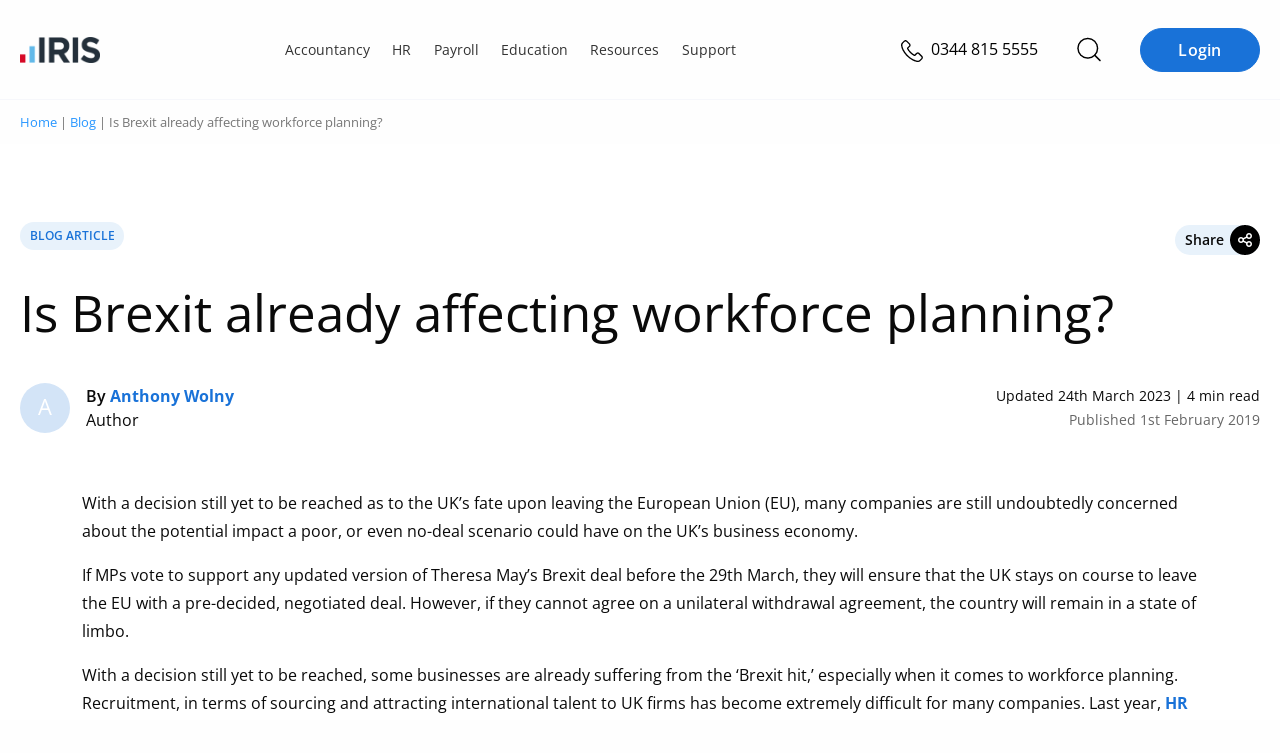

--- FILE ---
content_type: text/html; charset=UTF-8
request_url: https://www.iris.co.uk/blog/hr/is-brexit-already-affecting-workforce-planning/
body_size: 35223
content:
<!doctype html>
<html lang="en-GB" prefix="og: https://ogp.me/ns#">
<head>
    
    <meta charset="UTF-8">
    <meta http-equiv="content-type" content="text/html; charset=UTF-8">
    <meta name="viewport" content="width=device-width, initial-scale=1">
    <script id="cookie-law-info-gcm-var-js">
var _ckyGcm = {"status":true,"default_settings":[{"analytics":"denied","advertisement":"denied","functional":"denied","necessary":"granted","ad_user_data":"denied","ad_personalization":"denied","regions":"AT, BE, BG, HR, CY, CZ, DK, EE, FI, FR, DE, GR, HU, IE, IT, LV, LT, LU, MT, NL, PL, PT, RO, SK, SI, ES, SE, GB, CH, NO, IS, LI, CA-QC, BR, JP, KR, ZA"},{"analytics":"granted","advertisement":"granted","functional":"granted","necessary":"granted","ad_user_data":"granted","ad_personalization":"granted","regions":"US, CA-AB, CA-BC, CA-MB, CA-NB, CA-NL, CA-NS, CA-NT, CA-NU, CA-ON, CA-PE, CA-SK, CA-YT"},{"analytics":"granted","advertisement":"granted","functional":"granted","necessary":"granted","ad_user_data":"granted","ad_personalization":"granted","regions":""}],"wait_for_update":2000,"url_passthrough":true,"ads_data_redaction":false}</script>
<script id="cookie-law-info-gcm-js" type="text/javascript" src="https://iris.b-cdn.net/wp-content/plugins/cookie-law-info/lite/frontend/js/gcm.min.js"></script> <script id="cookieyes" type="text/javascript" src="https://cdn-cookieyes.com/client_data/35575278b55ea836f3028d27/script.js"></script>        <meta name="iris-gtm-scripts" content="" />

<!-- Search Engine Optimization by Rank Math PRO - https://rankmath.com/ -->
<title>Is Brexit already affecting workforce planning? | IRIS</title>
<style id="rocket-critical-css">:root{--colour-neutral-iris-light-5:#f3f8fd;--colour-neutral-iris-light-2:#fafcfe;font-size:16px}body .breadcrumbs{color:#777;font-size:.8rem;line-height:1;margin:0;padding:1rem 0;text-transform:none}.wp-block-button .wp-block-button__link{height:auto;width:auto}.wp-block-button a{border:none;border-radius:50px;font-size:18px;font-weight:400;line-height:1.1;text-decoration:none}.wp-block-button a.wp-block-button__link{background:#1972d8;border:1px solid #1972d8;color:#fff;display:inline-block;flex-direction:column;flex-shrink:0;font-size:16px;font-style:normal;font-weight:600;justify-content:center;line-height:18px;padding:.75rem 1.5rem;text-align:center;text-transform:unset}#header{left:0;position:fixed;right:0;top:0;z-index:999}#header .section.header-bar{border-bottom:1px solid transparent}@media screen and (max-width:1024px){#header .section.header-bar .logo{padding-right:0}}a,article,body,div,fieldset,form,h1,html,i,iframe,img,label,legend,li,p,span,ul{margin:0;padding:0;border:0;font-size:100%;font:inherit;vertical-align:baseline}article{display:block}body{line-height:1}ul{list-style:none}@font-face{font-family:Open Sans;src:url(/wp-content/themes/iris/assets/fonts/open-sans-v27-latin-regular.woff2) format("svg"),url(/wp-content/themes/iris/assets/fonts/open-sans-v27-latin-regular.woff2) format("woff2"),url(/wp-content/themes/iris/assets/fonts/open-sans-v27-latin-regular.woff) format("woff");font-weight:400;font-style:normal;font-display:swap}@font-face{font-family:Open Sans;src:url(/wp-content/themes/iris/assets/fonts/open-sans-v27-latin-600.woff2) format("svg"),url(/wp-content/themes/iris/assets/fonts/open-sans-v27-latin-600.woff2) format("woff2"),url(/wp-content/themes/iris/assets/fonts/open-sans-v27-latin-600.woff) format("woff");font-weight:600;font-style:normal;font-display:swap}@font-face{font-family:Open Sans;src:url(/wp-content/themes/iris/assets/fonts/open-sans-v27-latin-700.woff2) format("svg"),url(/wp-content/themes/iris/assets/fonts/open-sans-v27-latin-700.woff2) format("woff2"),url(/wp-content/themes/iris/assets/fonts/open-sans-v27-latin-700.woff) format("woff");font-weight:700;font-style:normal;font-display:swap}@font-face{font-family:Open Sans;src:url(/wp-content/themes/iris/assets/fonts/open-sans-v27-latin-800.woff2) format("svg"),url(/wp-content/themes/iris/assets/fonts/open-sans-v27-latin-800.woff2) format("woff2"),url(/wp-content/themes/iris/assets/fonts/open-sans-v27-latin-800.woff) format("woff");font-weight:800;font-style:normal;font-display:swap}html{box-sizing:border-box;font-size:100%;line-height:1.15;-webkit-text-size-adjust:100%;font-size:16px}*,:after,:before{box-sizing:inherit}body{margin:0;padding:0;background:#fefefe;font-family:Open Sans,Helvetica Neue,Helvetica,Roboto,Arial,sans-serif;font-weight:400;color:#0a0a0a;line-height:1.5;-webkit-font-smoothing:antialiased;-moz-osx-font-smoothing:grayscale}img{display:inline-block;vertical-align:middle;max-width:100%;height:auto;-ms-interpolation-mode:bicubic}select{box-sizing:border-box;width:100%;border-radius:0}button{padding:0;-webkit-appearance:none;-moz-appearance:none;appearance:none;border:0;border-radius:0;background:0 0;line-height:1}button,input,select{font-family:inherit}*,:focus,:hover{outline:0}div,form,h1,li,p,ul{margin:0;padding:0}p{margin-bottom:1rem;font-size:inherit;line-height:1.6;text-rendering:optimizeLegibility}i{font-style:italic;line-height:inherit}h1{font-family:Open Sans,Helvetica Neue,Helvetica,Roboto,Arial,sans-serif;font-style:normal;font-weight:600;color:inherit;text-rendering:optimizeLegibility}a{line-height:inherit;color:#2997ff;text-decoration:none}a img{border:0}ul{margin-bottom:1rem;list-style-position:outside;line-height:1.6}li{font-size:inherit}ul{margin-left:1.25rem;list-style-type:disc}ul ul{margin-left:1.25rem;margin-bottom:0}a{background-color:transparent;text-rendering:optimizeLegibility}.search-submit{background-color:#2997ff;color:#fff}label{display:block;margin:0;font-size:1.0625rem;font-weight:400;line-height:3;color:#000}button,input,select{font-family:inherit;font-size:100%;line-height:1.15;margin:0}button,input{overflow:visible}select{height:2.1875rem;margin:0 0 .9375rem;padding:.46875rem 1.40625rem .46875rem .46875rem;-webkit-appearance:none;-moz-appearance:none;appearance:none;border:1px solid #cacaca;border-radius:5px;background-color:#fff;font-family:inherit;font-size:.875rem;font-weight:400;line-height:1.5;color:#000;background-image:url("data:image/svg+xml;utf8,");background-origin:content-box;background-position:right -.9375rem center;background-repeat:no-repeat;background-size:9px 6px}[type=email],[type=search]{display:block;box-sizing:border-box;width:100%;height:2.1875rem;margin:0 0 .9375rem;padding:.46875rem;border:1px solid #cacaca;border-radius:5px;background-color:#fff;box-shadow:none;font-family:inherit;font-size:.875rem;font-weight:400;line-height:1.5;color:#000;-webkit-appearance:none;-moz-appearance:none;appearance:none}::-moz-placeholder{color:#4d4d4d}::placeholder{color:#4d4d4d}.breadcrumbs{margin:0;padding:9px 0;color:gray;font-size:9px;line-height:18px;text-transform:uppercase}.breadcrumbs div{position:relative}@media screen and (max-width:640px){.breadcrumbs>div{padding-right:1.25rem;padding-left:1.25rem;max-width:81.25rem;margin-left:auto;margin-right:auto}}@media screen and (min-width:640px){.breadcrumbs>div{max-width:1340px;margin-left:auto;margin-right:auto;padding:0 20px}}.breadcrumbs a{font-weight:400}.wp-block-button a{font-weight:700;text-transform:uppercase;min-width:120px;line-height:20px;background-color:#2997ff;border:1px solid #2997ff;color:#fff;border-radius:50px;letter-spacing:.3px;font-size:14px;opacity:1;padding:7px 18px 8px}.search-submit{display:inline-block;vertical-align:middle;margin:0 0 1rem;padding:10px 18px;border:1px solid transparent;border-radius:20px;font-family:inherit;font-size:14px;-webkit-appearance:none;line-height:1;text-align:center;line-height:1.4;background-color:#2997ff;border:1px solid #2997ff}.mktoButton{width:100%}#back-to-top-button{display:inline-block;border:2px solid #62b5e5;width:50px;height:50px;text-align:center;border-radius:4px;position:fixed;bottom:94px;right:30px;opacity:0;visibility:hidden;z-index:1000;box-shadow:0 2px 10px #0000001a}#back-to-top-button svg{fill:#62b5e5;margin:10px}a{font-weight:700}h1{font-size:3rem;line-height:3.375rem;margin-bottom:20px;line-height:1.4}p{font-weight:400}ul{margin-left:30px}.entry-content{padding:0;width:100%;overflow:hidden}.section{padding:4vh 0}.section.header-bar>div{padding-right:1.25rem;padding-left:1.25rem;max-width:81.25rem;margin-left:auto;margin-right:auto}@media screen and (min-width:640px){.section.header-bar>div{padding-right:.625rem;padding-left:.625rem;max-width:81.25rem;margin-left:auto;margin-right:auto}}.row{display:flex;flex-flow:row wrap;margin-right:-.625rem;margin-left:-.625rem}.umfwrap form div.mktoAsterix{display:inline-block;margin-left:5px;font-size:14px}.umfwrap form .mktoButtonRow{margin-top:20px}.mktoEmailField,select.mktoField{margin-bottom:0}.mktoForm>.mktoFormRow fieldset{border:none}.mktoForm>.mktoButtonRow,.mktoForm>.mktoFormRow,.mktoForm>.mktoFormRow fieldset legend{display:none}.mktoForm .mktoFormRow .mktoFieldWrap{position:relative}.mktoForm .mktoFormRow .mktoFieldWrap select{line-height:1.2;display:block}select{line-height:1.2;-webkit-appearance:none}noscript{width:100%}.umfwrap .mktoForm .mktoFormRow .mktoFieldWrap label{line-height:1.6;margin:20px 0 15px}.umfwrap .mktoForm .mktoHtmlText{margin:20px 0}.umfwrap .mktoForm .mktoButtonRow{margin-top:0}.umfwrap .mktoForm .mktoButtonRow .mktoButtonWrap .mktoButton{margin:20px 0 0!important;font-weight:700;text-transform:uppercase}.umfwrap .mktoForm .mktoFormRow .mktoFieldWrap label{margin:10px 0}.lightbox-content-container{position:absolute;left:-200vw;top:-200vw}.megamenu-search{display:none;position:fixed;background-color:#fff;top:59px;width:100%;left:0;height:calc(100vh - 59px);z-index:999;padding-top:50px}@media screen and (min-width:1025px){.megamenu-search{top:99px;height:calc(100vh - 99px)}}.section.header-bar .search-icon{color:#25313c;font-size:14px;padding:0 10px;flex-grow:inherit;border-left:0}.section.header-bar .search-icon img{width:24px;filter:invert(0) sepia(0) saturate(0) hue-rotate(223deg) brightness(97%) contrast(107%)}.megamenu-search-wrapper{padding:0 25px}@media screen and (min-width:1025px){.megamenu-search-wrapper{padding:0;max-width:840px;margin:0 auto}}#header{position:sticky;top:0;z-index:9999;background:#fefefe}#header .section.header-bar{background:#fefefe;padding:0 20px;height:60px;border-bottom:solid 1px #f6f7fb}@media screen and (min-width:1025px){#header .section.header-bar{padding:0 20px;height:100px}}#header .section.header-bar .row{margin-top:0;padding:0;height:100%;align-items:center;justify-content:space-between}#header .section.header-bar .row .wp-block-button.login{display:none}@media (min-width:1024px){#header .section.header-bar .row .wp-block-button.login{display:block;margin-left:.75rem}}#header .section.header-bar .actions-wrapper{display:flex;align-items:center;justify-content:flex-end}#header .section.header-bar .actions-wrapper .telephone-number{position:relative;margin-right:1rem}#header .section.header-bar .actions-wrapper .telephone-number a{position:relative;color:#000}#header .section.header-bar .actions-wrapper .telephone-number a span{display:none;font-weight:400;margin-left:.3rem}@media (min-width:600px){#header .section.header-bar .actions-wrapper .telephone-number a span{display:inline-block!important}}#header .section.header-bar .logo{flex:0 1 0%;width:auto;margin-left:.625rem;margin-right:.625rem;margin:0 20px}@media screen and (min-width:1025px){#header .section.header-bar .logo{display:block;margin:0 20px 0 0}}@media screen and (max-width:640px){#header .section.header-bar .logo{margin:0;padding-left:20px}}#header .section.header-bar .logo a{width:80px;display:block}:root{font-size:16px}.section.footer .newsletter label{font-size:1rem}.section.footer .newsletter label{color:#fff;font-weight:400;padding:6px 0 0;margin:10px 0 5px!important}.section.footer .newsletter .mktoHtmlText{margin-bottom:0}@media screen and (min-width:500px){.section.footer .newsletter .mktoHtmlText{padding-top:10px}}.section.footer .newsletter .mktoHtmlText span{font-size:14px;font-family:Open Sans,Helvetica Neue,Helvetica,Roboto,Arial,sans-serif;text-rendering:optimizeLegibility;font-weight:300;color:#cbced0}.section.footer .newsletter .mktoHtmlText a{color:#cbced0;font-size:14px;font-weight:600}.section.footer .newsletter label{line-height:2;color:#cbced0}.section.footer .newsletter select{background-position:right center;padding:9px 10px;color:#848b91}.section.footer .newsletter input,.section.footer .newsletter select{border:0;height:38px;border-radius:5px;background:linear-gradient(0deg,#0003 0 100%),#24303b}.section.footer .newsletter input{color:#fff}.section.footer .newsletter input::-moz-placeholder{color:#848b91}.section.footer .newsletter .mktoButtonRow{margin-top:20px}.section.footer .newsletter .mktoButtonRow:last-of-type{margin:0}.section.footer .newsletter .mktoButtonWrap{text-align:center}.section.footer .newsletter .mktoButtonWrap .mktoButton{border-radius:0}.iris-nav{color:#000;display:none;padding:0 0 112px;margin:0;background:#fff;position:fixed;z-index:9999999;opacity:0;visibility:hidden;top:60px;left:0;width:100%;width:100vw;max-width:100%;max-width:100vw;height:calc(100vh - 60px);max-height:calc(100vh - 60px);height:calc(100dvh - 60px);max-height:calc(100dvh - 60px);border:none;box-sizing:border-box;display:flex;flex-direction:column;justify-content:flex-start;overflow-y:auto!important;overflow-x:hidden!important;overscroll-behavior:contain;-ms-overflow-style:none;scrollbar-width:none}.iris-nav::-webkit-scrollbar{display:none}@media (min-width:600px){.iris-nav{width:383px;max-width:383px;left:auto;right:0;visibility:visible;opacity:1;display:block;transform:translate(100%);padding:0}}@media (min-width:1024px){.iris-nav{padding:0;position:unset;background:0 0;height:auto;max-height:none;width:auto;max-width:none;overflow-x:unset!important;overflow-y:unset!important;top:0;display:block;opacity:1;visibility:visible;transform:unset}}.iris-nav__container .login-button .wp-block-button__link{width:100%}.iris-nav__container .login-button__container{border-top:1px solid #bbb;padding:2rem 1rem;position:fixed;top:calc(100vh - 110px);top:calc(100dvh - 110px);left:0;right:0;background:#fff}@media (min-width:600px){.iris-nav__container .login-button__container{position:relative;border:0;top:auto;bottom:0}}@media (min-width:1024px){.iris-nav__container .login-button__container{display:none}}.iris-nav li{list-style:none;display:block;margin:0;font-size:inherit}.iris-nav li a{margin:0;color:inherit;font-size:16px;font-style:normal;font-weight:600;line-height:22px}.iris-nav li span{font-weight:700;font-size:1rem}@media (min-width:1024px){.iris-nav li span{font-weight:600}}@media (min-width:1024px){.iris-nav li span{font-size:.9rem}}@media (min-width:1024px){.iris-nav__item__text{font-weight:600}}.iris-nav__item__description{display:block;font-size:14px!important;line-height:22px;font-weight:400!important;color:#666}@media (min-width:1024px){.iris-nav__item__description{font-size:12px!important;line-height:18px;margin-bottom:2px}}.iris-nav>li{color:#333;font-size:14px;padding:0 1rem}@media (min-width:1024px){.iris-nav>li{display:inline-block;padding:1rem 0;overflow:visible}}.iris-nav>li.menu-item-has-children>a{position:relative}.iris-nav>li.menu-item-has-children>a:after{font-family:"Font Awesome 6 Pro";content:"";position:absolute;right:1.2rem;top:50%;transform:translateY(-50%);font-size:12px;color:inherit;transform-origin:50% 50%}@media (min-width:1024px){.iris-nav>li.menu-item-has-children>a:after{display:none}}.iris-nav>li.menu-item-has-children.is--centered{position:relative}.iris-nav>li.menu-item-has-children.is--centered>.iris-nav__segment__container{width:auto;left:50%;transform:translate(-50%)}@media (min-width:1024px){.iris-nav>li.menu-item-has-children.is--centered>.iris-nav__segment__container{top:3.675rem}}.iris-nav>li>a{background:0 0;color:inherit;padding:1rem;font-size:18px;font-weight:700!important;border-bottom:1px solid #bbb;display:block;position:relative}@media (min-width:1024px){.iris-nav>li>a>.iris-nav__item__text{font-weight:400!important}}@media (min-width:1024px){.iris-nav>li>a{border:0;font-size:inherit;font-weight:400!important;padding:.25rem .7rem}}.iris-nav>li>a:before{display:none}@media (min-width:1024px){.iris-nav>li>a:before{content:"";opacity:0;display:block;position:absolute;left:50%;top:calc(100% + 4px);z-index:99999;transform:translate(-50%);width:0;height:0;border-style:solid;border-width:0 14px 11px 14px;border-color:transparent transparent #1972d8 transparent}}.iris-nav>li>.iris-nav__segment__container{width:100%;display:block}@media (min-width:1024px){.iris-nav>li>.iris-nav__segment__container{background:#fff;padding:1.5rem;display:none;top:calc(100% - 1.35rem);width:84%;left:8%;bottom:auto;border-radius:20px;overflow:hidden;visibility:hidden;opacity:0;position:absolute}}.iris-nav>li>.iris-nav__segment__container>ul{margin-top:-100%}@media (min-width:1024px){.iris-nav>li>.iris-nav__segment__container>ul{margin-top:0}}.iris-nav>li>.iris-nav__segment__container>ul .iris-nav__column>a.iris-nav__item,.iris-nav>li>.iris-nav__segment__container>ul .iris-nav__column>span.iris-nav__item{background:#f6f6f6}@media (min-width:1024px){.iris-nav>li>.iris-nav__segment__container>ul .iris-nav__column>a.iris-nav__item,.iris-nav>li>.iris-nav__segment__container>ul .iris-nav__column>span.iris-nav__item{background:#fff}}.iris-nav__segment{margin:0;border-bottom:1px solid #bbb}@media (min-width:1024px){.iris-nav__segment{display:flex;gap:3rem;border:0}}.iris-nav__segment__container{position:relative;overflow:hidden;max-height:0}@media (min-width:1024px){.iris-nav__segment__container{box-shadow:0 4px 10px 3px #00000026;padding:0;position:unset;max-height:unset;z-index:999999}}.iris-nav__column{display:flex!important;flex-direction:column!important;align-items:flex-start!important;padding:0 .5rem;min-height:60px;overflow:hidden;border-bottom:1px solid #bbb}.iris-nav__column:last-of-type{border-bottom:0}@media (min-width:1024px){.iris-nav__column{padding:0;margin:0;flex:1 1 calc(33.33% - 3rem);border-bottom:0;min-width:200px}}.iris-nav__column.menu-item-has-children>a,.iris-nav__column.menu-item-has-children>span{position:relative}.iris-nav__column.menu-item-has-children>a:after,.iris-nav__column.menu-item-has-children>span:after{font-family:"Font Awesome 6 Pro";content:"";position:absolute;right:.7rem;top:50%;transform:translateY(-50%);font-size:12px;color:inherit;transform-origin:50% 50%}@media (min-width:1024px){.iris-nav__column.menu-item-has-children>a:after,.iris-nav__column.menu-item-has-children>span:after{display:none}}@media (min-width:1024px){.iris-nav__column.menu-item-has-children>a>span,.iris-nav__column.menu-item-has-children>span>span{font-weight:700;font-size:20px}}@media (min-width:1024px){.iris-nav__column.menu-item-has-children>a>span{display:flex}.iris-nav__column.menu-item-has-children>a>span:after{font-family:"Font Awesome 6 Pro";content:"";font-size:12px;margin-left:.4rem;color:inherit;left:0;position:relative}}.iris-nav__column>a.iris-nav__item,.iris-nav__column>span.iris-nav__item{font-size:18px;font-style:normal;font-weight:700;line-height:26px;letter-spacing:.1px;margin-bottom:0;display:block;width:100%;background:#fff;color:#000;padding:1rem 0}@media (min-width:1024px){.iris-nav__column>a.iris-nav__item,.iris-nav__column>span.iris-nav__item{font-size:20px;padding:0 .6rem;margin-bottom:1.25rem}}.iris-nav__column>ul{margin:-300% 0 0;height:auto;width:100%;padding-bottom:.5rem}@media (min-width:1024px){.iris-nav__column>ul{display:flex;margin-top:0;flex-direction:column;padding-bottom:0}}.iris-nav__column>ul li{display:block;margin-bottom:.5rem}@media (min-width:1024px){.iris-nav__column>ul li{margin-bottom:0}}.iris-nav__column>ul li>a{color:#333;display:block;padding:.4rem .5rem;font-weight:600;border-radius:10px}@media (min-width:1024px){.iris-nav__column>ul li>a{padding:.4rem .6rem;border-radius:10px;border:0}}.iris-nav__column>ul li:not(.is--highlighted):last-of-type{margin-bottom:1.5rem}.iris-nav__column>ul li.is--highlighted{margin-top:0}@media (min-width:1024px){.iris-nav__column>ul li.is--highlighted{justify-self:flex-end;margin-top:auto}}.iris-nav__column>ul li.is--highlighted>a{color:#1972d8;font-size:16px;font-style:normal;font-weight:600;line-height:18px;position:relative}.iris-nav__column>ul li.is--highlighted>a:after{font-family:"Font Awesome 6 Pro";content:"";left:0;font-size:12px;margin-left:.4rem;color:inherit;position:relative}.iris-nav__toggle{padding:0;font-size:1.4rem;line-height:16px;height:18px;width:18px;color:#333;margin-left:1rem}.iris-nav__toggle:before{font-family:"Font Awesome 6 Pro";content:"";font-size:inherit;line-height:inherit;position:relative;top:1px}@media (min-width:1024px){.iris-nav__toggle{display:none}}#header{z-index:999!important}#header .section.header-bar>.row{position:relative}@media (min-width:1024px){body #header .section.header-bar{padding:0 20px;height:100px}}.actions-wrapper .search-icon img{width:25px;height:25px}.actions-wrapper .megamenu-search{top:60px;height:auto;box-shadow:0 3px 7px #0000000d;padding:2rem 0 1rem;border-bottom:solid 1px #e2e5e6}@media (min-width:1024px){.actions-wrapper .megamenu-search{top:100px}}.actions-wrapper .megamenu-search .search-form{display:flex;align-items:center}.actions-wrapper .megamenu-search .search-form .search-submit{background:#1972d8;margin-left:.5rem;height:auto;border-radius:20px;border-color:#1972d8}@media (min-width:600px){.actions-wrapper .megamenu-search .search-form .search-submit{margin-left:1rem}}.actions-wrapper .megamenu-search .search-form .search-field{padding:10px 12px;height:auto;border-radius:20px}body .section.header-bar .telephone-number{display:inline-block}.single-blog__header{margin-top:1.5rem}@media (min-width:1024px){.single-blog__header{margin-top:3rem}}.single-blog__header__top{display:flex;flex-direction:row;justify-content:space-between;align-items:center}.single-blog__header__bottom{display:flex;gap:.5rem;flex-direction:column;justify-content:space-between;border-top:1px solid #a6a6a6;border-bottom:1px solid #a6a6a6;padding:1.5rem 0}@media (min-width:480px){.single-blog__header__bottom{gap:1rem}}@media (min-width:768px){.single-blog__header__bottom{flex-direction:row;align-items:center;border:0;padding:0}}.single-blog__header__top{margin-bottom:1.5rem}.single-blog__header__bottom{margin-top:1.5rem;margin-bottom:1.5rem}@media (min-width:1024px){.single-blog__header__bottom{margin-top:2.5rem;margin-bottom:3.5rem}}.single-blog__title{font-size:2rem;font-weight:400;line-height:1.2}@media (min-width:1024px){.single-blog__title{font-size:3.2rem}}.single-blog__type{font-weight:600;border-radius:90px;display:inline-block;font-size:12px;color:#1972d8;background:#e8f2fb;padding:.3rem .6rem;letter-spacing:0;margin-bottom:.5rem;text-transform:uppercase}.single-blog__share{position:relative}.single-blog__share__label i{background:#000;color:#fff;font-weight:400;border-radius:50%;overflow:hidden;width:30px;height:30px;line-height:30px;text-align:center}.single-blog__share__label{border-radius:30px;background:#e8f2fb;display:flex;align-items:center;margin:0;font-weight:600}.single-blog__share__label span{padding:.25rem .4rem .25rem .6rem;font-size:14px}.single-blog__share__popup{visibility:hidden;opacity:0;position:absolute;min-width:150px;top:calc(100% + 1.5rem);right:0;left:auto;background:#fff;box-shadow:0 0 4px 2px #e6e6e680;border-radius:4px;overflow:hidden;z-index:2}.single-blog__share__popup__head{padding:.5rem 1.5rem;background:#e8f2fb;display:flex;align-items:center;justify-content:space-between;margin:0}.single-blog__share__popup ul{padding:1.5rem;margin:0}.single-blog__share__popup ul li{list-style-type:none;margin:0 0 .75rem}.single-blog__share__popup ul li:last-of-type{margin-bottom:0}.single-blog__share__popup ul li a{transform:translate(0);color:#000;font-weight:400;display:flex;align-items:center}.single-blog__share__popup ul li a img{width:20px;margin-right:.5rem}.single-blog__authorship{display:flex;flex-direction:column;align-items:flex-start;gap:.5rem;justify-content:flex-start}@media (min-width:480px){.single-blog__authorship{gap:.5rem;flex-direction:row;align-items:center;justify-content:space-between}}@media (min-width:600px){.single-blog__authorship{gap:1.5rem;justify-content:flex-start}}.single-blog__authorship__author__bio .single-blog__authorship__author__photo{width:60px;height:60px}.single-blog__authorship__author__bio .single-blog__authorship__author__photo>span{font-size:1.6rem;line-height:3.6rem}.single-blog__authorship__author__bio .single-blog__authorship__author__job,.single-blog__authorship__author__bio .single-blog__authorship__author__name{font-size:1.125rem;line-height:1.5rem;margin:0}.single-blog__authorship__author__bio a{color:#1972d8}.single-blog__authorship__author{display:flex;justify-content:flex-start;align-items:center;position:relative}.single-blog__authorship__author>div:first-of-type{display:flex;justify-content:flex-start;align-items:center;flex:0 0 auto}.single-blog__authorship__author__photo{display:block;width:35px;height:35px;position:relative;border-radius:50%;overflow:hidden;background:#d3e4f7;display:flex;justify-content:center;align-items:center;margin-right:1rem;display:none}@media (min-width:440px){.single-blog__authorship__author__photo{display:block}}@media (min-width:1024px){.single-blog__authorship__author__photo{width:50px;height:50px}}.single-blog__authorship__author__photo>span{color:#fff;font-size:1.1rem;text-align:center;line-height:2rem;width:100%;display:block}@media (min-width:1024px){.single-blog__authorship__author__photo>span{font-size:1.4rem;line-height:3rem}}.single-blog__authorship__author__name{font-weight:600}.single-blog__authorship__author__name>span{color:#1972d8;font-weight:700}.single-blog__authorship__author__job,.single-blog__authorship__author__name,.single-blog__authorship__author__type{font-size:.8rem;margin:0;line-height:.6rem}@media (min-width:1024px){.single-blog__authorship__author__job,.single-blog__authorship__author__name,.single-blog__authorship__author__type{font-size:1rem;line-height:1.5rem}}.single-blog__authorship__author__bio{visibility:hidden;opacity:0;position:absolute;min-width:70vw;top:calc(100% + 1.5rem);left:0;background:#fff;box-shadow:0 0 4px 2px #e6e6e680;border-radius:4px;overflow:hidden;z-index:2;padding:1.5rem}@media (min-width:768px){.single-blog__authorship__author__bio{min-width:450px;left:3rem}}@media (min-width:1024px){.single-blog__authorship__author__bio{min-width:650px;left:4rem}}.single-blog__authorship__author__bio__top{display:flex;justify-content:flex-start;align-items:center;flex:0 0 auto;margin-bottom:1rem}.single-blog__authorship__author__bio a i{font-size:12px}.single-blog__post-date{display:flex;align-items:flex-start;flex-direction:column;margin-bottom:0;font-size:.8rem;line-height:1.2rem}@media (min-width:768px){.single-blog__post-date{align-items:flex-end}}@media (min-width:1024px){.single-blog__post-date{font-size:.875rem;line-height:1.5rem}}.single-blog__post-date span:last-of-type{color:#666;display:block}.single-blog__featured-image{position:absolute;-o-object-fit:cover;object-fit:cover;width:100%;height:100%}.single-blog__featured-image>img{-o-object-fit:cover;object-fit:cover;width:100%;height:100%}.single-blog__featured-image__container{margin-bottom:2.5rem;padding-bottom:45%;width:100%;border-radius:10px;overflow:hidden;position:relative}@media (min-width:1024px){.single-blog__featured-image__container{margin-bottom:3.5rem}}.blog-article-main{padding:30px 0 75px;background:#fff}.blog-article-main .container{padding-right:20px;padding-left:20px;max-width:1300px;margin-left:auto;margin-right:auto}</style>
<meta name="description" content="Join us on the blog as we ask Is Brexit already affecting workforce planning?"/>
<meta name="robots" content="follow, index, max-snippet:-1, max-video-preview:-1, max-image-preview:large"/>
<link rel="canonical" href="https://www.iris.co.uk/blog/hr/is-brexit-already-affecting-workforce-planning/" />
<meta property="og:locale" content="en_GB" />
<meta property="og:type" content="article" />
<meta property="og:title" content="Is Brexit already affecting workforce planning? | IRIS" />
<meta property="og:description" content="Join us on the blog as we ask Is Brexit already affecting workforce planning?" />
<meta property="og:url" content="https://www.iris.co.uk/blog/hr/is-brexit-already-affecting-workforce-planning/" />
<meta property="og:site_name" content="IRIS" />
<meta property="og:updated_time" content="2023-03-24T16:50:11+00:00" />
<meta name="twitter:card" content="summary_large_image" />
<meta name="twitter:title" content="Is Brexit already affecting workforce planning? | IRIS" />
<meta name="twitter:description" content="Join us on the blog as we ask Is Brexit already affecting workforce planning?" />
<meta name="twitter:site" content="@IRISSoftwareGrp" />
<meta name="twitter:creator" content="@IRISSoftwareGrp" />
<script type="application/ld+json" class="rank-math-schema-pro">{"@context":"https://schema.org","@graph":[{"@type":"BreadcrumbList","@id":"https://www.iris.co.uk/blog/hr/is-brexit-already-affecting-workforce-planning/#breadcrumb","itemListElement":[{"@type":"ListItem","position":"1","item":{"@id":"https://www.iris.co.uk","name":"Home"}},{"@type":"ListItem","position":"2","item":{"@id":"https://www.iris.co.uk/blog/hr/is-brexit-already-affecting-workforce-planning/","name":"Is Brexit already affecting workforce planning?"}}]}]}</script>
<!-- /Rank Math WordPress SEO plugin -->

<link rel='dns-prefetch' href='//www.googletagmanager.com' />
<link rel='dns-prefetch' href='//cdn.jsdelivr.net' />
<link rel='dns-prefetch' href='//kit.fontawesome.com' />
<link rel='dns-prefetch' href='//iris.b-cdn.net' />

<link href='https://iris.b-cdn.net' rel='preconnect' />
<link rel="alternate" type="application/rss+xml" title="IRIS &raquo; Feed" href="https://www.iris.co.uk/feed/" />
<link rel="alternate" type="application/rss+xml" title="IRIS &raquo; Comments Feed" href="https://www.iris.co.uk/comments/feed/" />
<link rel="alternate" type="text/calendar" title="IRIS &raquo; iCal Feed" href="https://www.iris.co.uk/events/?ical=1" />
<link rel="alternate" title="oEmbed (JSON)" type="application/json+oembed" href="https://www.iris.co.uk/wp-json/oembed/1.0/embed?url=https%3A%2F%2Fwww.iris.co.uk%2Fblog%2Fhr%2Fis-brexit-already-affecting-workforce-planning%2F" />
<link rel="alternate" title="oEmbed (XML)" type="text/xml+oembed" href="https://www.iris.co.uk/wp-json/oembed/1.0/embed?url=https%3A%2F%2Fwww.iris.co.uk%2Fblog%2Fhr%2Fis-brexit-already-affecting-workforce-planning%2F&#038;format=xml" />
<style id='wp-img-auto-sizes-contain-inline-css' type='text/css'>
img:is([sizes=auto i],[sizes^="auto," i]){contain-intrinsic-size:3000px 1500px}
/*# sourceURL=wp-img-auto-sizes-contain-inline-css */
</style>
<style id='wp-emoji-styles-inline-css' type='text/css'>

	img.wp-smiley, img.emoji {
		display: inline !important;
		border: none !important;
		box-shadow: none !important;
		height: 1em !important;
		width: 1em !important;
		margin: 0 0.07em !important;
		vertical-align: -0.1em !important;
		background: none !important;
		padding: 0 !important;
	}
/*# sourceURL=wp-emoji-styles-inline-css */
</style>
<style id='wp-block-library-inline-css' type='text/css'>
:root{--wp-block-synced-color:#7a00df;--wp-block-synced-color--rgb:122,0,223;--wp-bound-block-color:var(--wp-block-synced-color);--wp-editor-canvas-background:#ddd;--wp-admin-theme-color:#007cba;--wp-admin-theme-color--rgb:0,124,186;--wp-admin-theme-color-darker-10:#006ba1;--wp-admin-theme-color-darker-10--rgb:0,107,160.5;--wp-admin-theme-color-darker-20:#005a87;--wp-admin-theme-color-darker-20--rgb:0,90,135;--wp-admin-border-width-focus:2px}@media (min-resolution:192dpi){:root{--wp-admin-border-width-focus:1.5px}}.wp-element-button{cursor:pointer}:root .has-very-light-gray-background-color{background-color:#eee}:root .has-very-dark-gray-background-color{background-color:#313131}:root .has-very-light-gray-color{color:#eee}:root .has-very-dark-gray-color{color:#313131}:root .has-vivid-green-cyan-to-vivid-cyan-blue-gradient-background{background:linear-gradient(135deg,#00d084,#0693e3)}:root .has-purple-crush-gradient-background{background:linear-gradient(135deg,#34e2e4,#4721fb 50%,#ab1dfe)}:root .has-hazy-dawn-gradient-background{background:linear-gradient(135deg,#faaca8,#dad0ec)}:root .has-subdued-olive-gradient-background{background:linear-gradient(135deg,#fafae1,#67a671)}:root .has-atomic-cream-gradient-background{background:linear-gradient(135deg,#fdd79a,#004a59)}:root .has-nightshade-gradient-background{background:linear-gradient(135deg,#330968,#31cdcf)}:root .has-midnight-gradient-background{background:linear-gradient(135deg,#020381,#2874fc)}:root{--wp--preset--font-size--normal:16px;--wp--preset--font-size--huge:42px}.has-regular-font-size{font-size:1em}.has-larger-font-size{font-size:2.625em}.has-normal-font-size{font-size:var(--wp--preset--font-size--normal)}.has-huge-font-size{font-size:var(--wp--preset--font-size--huge)}.has-text-align-center{text-align:center}.has-text-align-left{text-align:left}.has-text-align-right{text-align:right}.has-fit-text{white-space:nowrap!important}#end-resizable-editor-section{display:none}.aligncenter{clear:both}.items-justified-left{justify-content:flex-start}.items-justified-center{justify-content:center}.items-justified-right{justify-content:flex-end}.items-justified-space-between{justify-content:space-between}.screen-reader-text{border:0;clip-path:inset(50%);height:1px;margin:-1px;overflow:hidden;padding:0;position:absolute;width:1px;word-wrap:normal!important}.screen-reader-text:focus{background-color:#ddd;clip-path:none;color:#444;display:block;font-size:1em;height:auto;left:5px;line-height:normal;padding:15px 23px 14px;text-decoration:none;top:5px;width:auto;z-index:100000}html :where(.has-border-color){border-style:solid}html :where([style*=border-top-color]){border-top-style:solid}html :where([style*=border-right-color]){border-right-style:solid}html :where([style*=border-bottom-color]){border-bottom-style:solid}html :where([style*=border-left-color]){border-left-style:solid}html :where([style*=border-width]){border-style:solid}html :where([style*=border-top-width]){border-top-style:solid}html :where([style*=border-right-width]){border-right-style:solid}html :where([style*=border-bottom-width]){border-bottom-style:solid}html :where([style*=border-left-width]){border-left-style:solid}html :where(img[class*=wp-image-]){height:auto;max-width:100%}:where(figure){margin:0 0 1em}html :where(.is-position-sticky){--wp-admin--admin-bar--position-offset:var(--wp-admin--admin-bar--height,0px)}@media screen and (max-width:600px){html :where(.is-position-sticky){--wp-admin--admin-bar--position-offset:0px}}

/*# sourceURL=wp-block-library-inline-css */
</style><link rel='preload'  href='https://iris.b-cdn.net/wp-content/plugins/woocommerce/assets/client/blocks/wc-blocks.css?ver=wc-10.4.3' data-rocket-async="style" as="style" onload="this.onload=null;this.rel='stylesheet'" onerror="this.removeAttribute('data-rocket-async')"  type='text/css' media='all' />

<style id='classic-theme-styles-inline-css' type='text/css'>
/*! This file is auto-generated */
.wp-block-button__link{color:#fff;background-color:#32373c;border-radius:9999px;box-shadow:none;text-decoration:none;padding:calc(.667em + 2px) calc(1.333em + 2px);font-size:1.125em}.wp-block-file__button{background:#32373c;color:#fff;text-decoration:none}
/*# sourceURL=/wp-includes/css/classic-themes.min.css */
</style>
<link rel='preload'  href='https://iris.b-cdn.net/wp-content/plugins/iris-ai-search/build/iris-ai-search/iris-ai-search.css?ver=1767819303' data-rocket-async="style" as="style" onload="this.onload=null;this.rel='stylesheet'" onerror="this.removeAttribute('data-rocket-async')"  type='text/css' media='all' />
<style id='iris-ai-search-inline-css' type='text/css'>
:root {
			--iris-ai-thumbs-up-url: url(https://iris.b-cdn.net/wp-content/plugins/iris-ai-search/assets/thumbs-up.svg);
			--iris-ai-thumbs-down-url: url(https://iris.b-cdn.net/wp-content/plugins/iris-ai-search/assets/thumbs-down.svg);
			--iris-ai-thumbs-up-active-url: url(https://iris.b-cdn.net/wp-content/plugins/iris-ai-search/assets/thumbs-up-active.svg);
			--iris-ai-thumbs-down-active-url: url(https://iris.b-cdn.net/wp-content/plugins/iris-ai-search/assets/thumbs-down-active.svg);
			--iris-ai-share-url: url(https://iris.b-cdn.net/wp-content/plugins/iris-ai-search/assets/share-light-full.svg);
		}
/*# sourceURL=iris-ai-search-inline-css */
</style>
<link rel='preload'  href='https://www.iris.co.uk/wp-content/plugins/iris-blocks/build/theme/global-iris-uk.css?ver=1767630622' data-rocket-async="style" as="style" onload="this.onload=null;this.rel='stylesheet'" onerror="this.removeAttribute('data-rocket-async')"  type='text/css' media='all' />
<style id='global-stylesheet-inline-css' type='text/css'>
:root{--wp--preset--aspect-ratio--square: 1;--wp--preset--aspect-ratio--4-3: 4/3;--wp--preset--aspect-ratio--3-4: 3/4;--wp--preset--aspect-ratio--3-2: 3/2;--wp--preset--aspect-ratio--2-3: 2/3;--wp--preset--aspect-ratio--16-9: 16/9;--wp--preset--aspect-ratio--9-16: 9/16;--wp--preset--color--black: #000000;--wp--preset--color--cyan-bluish-gray: #abb8c3;--wp--preset--color--white: #ffffff;--wp--preset--color--pale-pink: #f78da7;--wp--preset--color--vivid-red: #cf2e2e;--wp--preset--color--luminous-vivid-orange: #ff6900;--wp--preset--color--luminous-vivid-amber: #fcb900;--wp--preset--color--light-green-cyan: #7bdcb5;--wp--preset--color--vivid-green-cyan: #00d084;--wp--preset--color--pale-cyan-blue: #8ed1fc;--wp--preset--color--vivid-cyan-blue: #0693e3;--wp--preset--color--vivid-purple: #9b51e0;--wp--preset--color--colour-neutral-iris-light-2: #FAFCFE;--wp--preset--color--colour-neutral-iris-light-5: #F3F8FD;--wp--preset--gradient--vivid-cyan-blue-to-vivid-purple: linear-gradient(135deg,rgb(6,147,227) 0%,rgb(155,81,224) 100%);--wp--preset--gradient--light-green-cyan-to-vivid-green-cyan: linear-gradient(135deg,rgb(122,220,180) 0%,rgb(0,208,130) 100%);--wp--preset--gradient--luminous-vivid-amber-to-luminous-vivid-orange: linear-gradient(135deg,rgb(252,185,0) 0%,rgb(255,105,0) 100%);--wp--preset--gradient--luminous-vivid-orange-to-vivid-red: linear-gradient(135deg,rgb(255,105,0) 0%,rgb(207,46,46) 100%);--wp--preset--gradient--very-light-gray-to-cyan-bluish-gray: linear-gradient(135deg,rgb(238,238,238) 0%,rgb(169,184,195) 100%);--wp--preset--gradient--cool-to-warm-spectrum: linear-gradient(135deg,rgb(74,234,220) 0%,rgb(151,120,209) 20%,rgb(207,42,186) 40%,rgb(238,44,130) 60%,rgb(251,105,98) 80%,rgb(254,248,76) 100%);--wp--preset--gradient--blush-light-purple: linear-gradient(135deg,rgb(255,206,236) 0%,rgb(152,150,240) 100%);--wp--preset--gradient--blush-bordeaux: linear-gradient(135deg,rgb(254,205,165) 0%,rgb(254,45,45) 50%,rgb(107,0,62) 100%);--wp--preset--gradient--luminous-dusk: linear-gradient(135deg,rgb(255,203,112) 0%,rgb(199,81,192) 50%,rgb(65,88,208) 100%);--wp--preset--gradient--pale-ocean: linear-gradient(135deg,rgb(255,245,203) 0%,rgb(182,227,212) 50%,rgb(51,167,181) 100%);--wp--preset--gradient--electric-grass: linear-gradient(135deg,rgb(202,248,128) 0%,rgb(113,206,126) 100%);--wp--preset--gradient--midnight: linear-gradient(135deg,rgb(2,3,129) 0%,rgb(40,116,252) 100%);--wp--preset--font-size--small: 13px;--wp--preset--font-size--medium: 20px;--wp--preset--font-size--large: 36px;--wp--preset--font-size--x-large: 42px;--wp--preset--spacing--20: 0.44rem;--wp--preset--spacing--30: 0.67rem;--wp--preset--spacing--40: 1rem;--wp--preset--spacing--50: 1.5rem;--wp--preset--spacing--60: 2.25rem;--wp--preset--spacing--70: 3.38rem;--wp--preset--spacing--80: 5.06rem;--wp--preset--shadow--natural: 6px 6px 9px rgba(0, 0, 0, 0.2);--wp--preset--shadow--deep: 12px 12px 50px rgba(0, 0, 0, 0.4);--wp--preset--shadow--sharp: 6px 6px 0px rgba(0, 0, 0, 0.2);--wp--preset--shadow--outlined: 6px 6px 0px -3px rgb(255, 255, 255), 6px 6px rgb(0, 0, 0);--wp--preset--shadow--crisp: 6px 6px 0px rgb(0, 0, 0);}:where(.is-layout-flex){gap: 0.5em;}:where(.is-layout-grid){gap: 0.5em;}body .is-layout-flex{display: flex;}.is-layout-flex{flex-wrap: wrap;align-items: center;}.is-layout-flex > :is(*, div){margin: 0;}body .is-layout-grid{display: grid;}.is-layout-grid > :is(*, div){margin: 0;}:where(.wp-block-columns.is-layout-flex){gap: 2em;}:where(.wp-block-columns.is-layout-grid){gap: 2em;}:where(.wp-block-post-template.is-layout-flex){gap: 1.25em;}:where(.wp-block-post-template.is-layout-grid){gap: 1.25em;}.has-black-color{color: var(--wp--preset--color--black) !important;}.has-cyan-bluish-gray-color{color: var(--wp--preset--color--cyan-bluish-gray) !important;}.has-white-color{color: var(--wp--preset--color--white) !important;}.has-pale-pink-color{color: var(--wp--preset--color--pale-pink) !important;}.has-vivid-red-color{color: var(--wp--preset--color--vivid-red) !important;}.has-luminous-vivid-orange-color{color: var(--wp--preset--color--luminous-vivid-orange) !important;}.has-luminous-vivid-amber-color{color: var(--wp--preset--color--luminous-vivid-amber) !important;}.has-light-green-cyan-color{color: var(--wp--preset--color--light-green-cyan) !important;}.has-vivid-green-cyan-color{color: var(--wp--preset--color--vivid-green-cyan) !important;}.has-pale-cyan-blue-color{color: var(--wp--preset--color--pale-cyan-blue) !important;}.has-vivid-cyan-blue-color{color: var(--wp--preset--color--vivid-cyan-blue) !important;}.has-vivid-purple-color{color: var(--wp--preset--color--vivid-purple) !important;}.has-black-background-color{background-color: var(--wp--preset--color--black) !important;}.has-cyan-bluish-gray-background-color{background-color: var(--wp--preset--color--cyan-bluish-gray) !important;}.has-white-background-color{background-color: var(--wp--preset--color--white) !important;}.has-pale-pink-background-color{background-color: var(--wp--preset--color--pale-pink) !important;}.has-vivid-red-background-color{background-color: var(--wp--preset--color--vivid-red) !important;}.has-luminous-vivid-orange-background-color{background-color: var(--wp--preset--color--luminous-vivid-orange) !important;}.has-luminous-vivid-amber-background-color{background-color: var(--wp--preset--color--luminous-vivid-amber) !important;}.has-light-green-cyan-background-color{background-color: var(--wp--preset--color--light-green-cyan) !important;}.has-vivid-green-cyan-background-color{background-color: var(--wp--preset--color--vivid-green-cyan) !important;}.has-pale-cyan-blue-background-color{background-color: var(--wp--preset--color--pale-cyan-blue) !important;}.has-vivid-cyan-blue-background-color{background-color: var(--wp--preset--color--vivid-cyan-blue) !important;}.has-vivid-purple-background-color{background-color: var(--wp--preset--color--vivid-purple) !important;}.has-black-border-color{border-color: var(--wp--preset--color--black) !important;}.has-cyan-bluish-gray-border-color{border-color: var(--wp--preset--color--cyan-bluish-gray) !important;}.has-white-border-color{border-color: var(--wp--preset--color--white) !important;}.has-pale-pink-border-color{border-color: var(--wp--preset--color--pale-pink) !important;}.has-vivid-red-border-color{border-color: var(--wp--preset--color--vivid-red) !important;}.has-luminous-vivid-orange-border-color{border-color: var(--wp--preset--color--luminous-vivid-orange) !important;}.has-luminous-vivid-amber-border-color{border-color: var(--wp--preset--color--luminous-vivid-amber) !important;}.has-light-green-cyan-border-color{border-color: var(--wp--preset--color--light-green-cyan) !important;}.has-vivid-green-cyan-border-color{border-color: var(--wp--preset--color--vivid-green-cyan) !important;}.has-pale-cyan-blue-border-color{border-color: var(--wp--preset--color--pale-cyan-blue) !important;}.has-vivid-cyan-blue-border-color{border-color: var(--wp--preset--color--vivid-cyan-blue) !important;}.has-vivid-purple-border-color{border-color: var(--wp--preset--color--vivid-purple) !important;}.has-vivid-cyan-blue-to-vivid-purple-gradient-background{background: var(--wp--preset--gradient--vivid-cyan-blue-to-vivid-purple) !important;}.has-light-green-cyan-to-vivid-green-cyan-gradient-background{background: var(--wp--preset--gradient--light-green-cyan-to-vivid-green-cyan) !important;}.has-luminous-vivid-amber-to-luminous-vivid-orange-gradient-background{background: var(--wp--preset--gradient--luminous-vivid-amber-to-luminous-vivid-orange) !important;}.has-luminous-vivid-orange-to-vivid-red-gradient-background{background: var(--wp--preset--gradient--luminous-vivid-orange-to-vivid-red) !important;}.has-very-light-gray-to-cyan-bluish-gray-gradient-background{background: var(--wp--preset--gradient--very-light-gray-to-cyan-bluish-gray) !important;}.has-cool-to-warm-spectrum-gradient-background{background: var(--wp--preset--gradient--cool-to-warm-spectrum) !important;}.has-blush-light-purple-gradient-background{background: var(--wp--preset--gradient--blush-light-purple) !important;}.has-blush-bordeaux-gradient-background{background: var(--wp--preset--gradient--blush-bordeaux) !important;}.has-luminous-dusk-gradient-background{background: var(--wp--preset--gradient--luminous-dusk) !important;}.has-pale-ocean-gradient-background{background: var(--wp--preset--gradient--pale-ocean) !important;}.has-electric-grass-gradient-background{background: var(--wp--preset--gradient--electric-grass) !important;}.has-midnight-gradient-background{background: var(--wp--preset--gradient--midnight) !important;}.has-small-font-size{font-size: var(--wp--preset--font-size--small) !important;}.has-medium-font-size{font-size: var(--wp--preset--font-size--medium) !important;}.has-large-font-size{font-size: var(--wp--preset--font-size--large) !important;}.has-x-large-font-size{font-size: var(--wp--preset--font-size--x-large) !important;}
/*# sourceURL=global-stylesheet-inline-css */
</style>
<style id='woocommerce-inline-inline-css' type='text/css'>
.woocommerce form .form-row .required { visibility: visible; }
/*# sourceURL=woocommerce-inline-inline-css */
</style>
<link rel='preload'  href='https://iris.b-cdn.net/wp-content/cache/background-css/1/iris.b-cdn.net/wp-content/themes/iris/build/assets/core-duzYXi_u.css?wpr_t=1768651870' data-rocket-async="style" as="style" onload="this.onload=null;this.rel='stylesheet'" onerror="this.removeAttribute('data-rocket-async')"  type='text/css' media='all' />
<link rel='preload'  href='https://iris.b-cdn.net/wp-content/cache/background-css/1/iris.b-cdn.net/wp-content/themes/iris/build/assets/blog-BDePzalh.css?wpr_t=1768651870' data-rocket-async="style" as="style" onload="this.onload=null;this.rel='stylesheet'" onerror="this.removeAttribute('data-rocket-async')"  type='text/css' media='all' />
<script type="text/javascript" id="woocommerce-google-analytics-integration-gtag-js-after">
/* <![CDATA[ */
/* Google Analytics for WooCommerce (gtag.js) */
					window.dataLayer = window.dataLayer || [];
					function gtag(){dataLayer.push(arguments);}
					// Set up default consent state.
					for ( const mode of [{"analytics_storage":"denied","ad_storage":"denied","ad_user_data":"denied","ad_personalization":"denied","region":["AT","BE","BG","HR","CY","CZ","DK","EE","FI","FR","DE","GR","HU","IS","IE","IT","LV","LI","LT","LU","MT","NL","NO","PL","PT","RO","SK","SI","ES","SE","GB","CH"]}] || [] ) {
						gtag( "consent", "default", { "wait_for_update": 500, ...mode } );
					}
					gtag("js", new Date());
					gtag("set", "developer_id.dOGY3NW", true);
					gtag("config", "G-Z469CPP61C", {"track_404":true,"allow_google_signals":true,"logged_in":false,"linker":{"domains":[],"allow_incoming":false},"custom_map":{"dimension1":"logged_in"}});
//# sourceURL=woocommerce-google-analytics-integration-gtag-js-after
/* ]]> */
</script>
<script type="text/javascript" src="https://iris.b-cdn.net/wp-includes/js/jquery/jquery.min.js?ver=3.7.1" id="jquery-core-js"></script>
<script type="text/javascript" src="https://kit.fontawesome.com/af70d03f44.js" id="font-awesome-kit-js" async="async" data-wp-strategy="async"></script>
<script type="module" src="https://iris.b-cdn.net/wp-content/themes/iris/build/assets/style-BPYvQYgd.js" id="style-js-js"></script><link rel="https://api.w.org/" href="https://www.iris.co.uk/wp-json/" /><link rel="alternate" title="JSON" type="application/json" href="https://www.iris.co.uk/wp-json/wp/v2/blog/120865" /><link rel="EditURI" type="application/rsd+xml" title="RSD" href="https://www.iris.co.uk/xmlrpc.php?rsd" />
<link rel='shortlink' href='https://www.iris.co.uk/?p=120865' />
		<script type="text/javascript">
			var _statcounter = _statcounter || [];
			_statcounter.push({"tags": {"author": "anthony.wolny@iris.co.uk"}});
		</script>
		<meta name="tec-api-version" content="v1"><meta name="tec-api-origin" content="https://www.iris.co.uk"><link rel="alternate" href="https://www.iris.co.uk/wp-json/tribe/events/v1/" />	<noscript><style>.woocommerce-product-gallery{ opacity: 1 !important; }</style></noscript>
	<link rel="icon" href="https://iris.b-cdn.net/wp-content/uploads/2019/03/favicon.ico" sizes="32x32" />
<link rel="icon" href="https://iris.b-cdn.net/wp-content/uploads/2019/03/favicon.ico" sizes="192x192" />
<link rel="apple-touch-icon" href="https://iris.b-cdn.net/wp-content/uploads/2019/03/favicon.ico" />
<meta name="msapplication-TileImage" content="https://iris.b-cdn.net/wp-content/uploads/2019/03/favicon.ico" />
		<style type="text/css" id="wp-custom-css">
			.post-type-archive-knowledge-base .hero.knowledge-base h1,  .post-type-archive-knowledge-base .hero.knowledge-base p{
	color: #ffffff;
}

.post-type-archive-knowledge-base .hero.knowledge-base{
	box-shadow: inset 0 0 0 1000px rgba(0,0,0,.4);
}

.search-results #post-205875{
	 display: none;
}

/*Change color of Accountancy Solutions Tool previous button*/
.postid-215736 .btn--secondary {
	  background: #21808d;
    color: #ffffff;
}		</style>
		<noscript><style id="rocket-lazyload-nojs-css">.rll-youtube-player, [data-lazy-src]{display:none !important;}</style></noscript><script>
/*! loadCSS rel=preload polyfill. [c]2017 Filament Group, Inc. MIT License */
(function(w){"use strict";if(!w.loadCSS){w.loadCSS=function(){}}
var rp=loadCSS.relpreload={};rp.support=(function(){var ret;try{ret=w.document.createElement("link").relList.supports("preload")}catch(e){ret=!1}
return function(){return ret}})();rp.bindMediaToggle=function(link){var finalMedia=link.media||"all";function enableStylesheet(){link.media=finalMedia}
if(link.addEventListener){link.addEventListener("load",enableStylesheet)}else if(link.attachEvent){link.attachEvent("onload",enableStylesheet)}
setTimeout(function(){link.rel="stylesheet";link.media="only x"});setTimeout(enableStylesheet,3000)};rp.poly=function(){if(rp.support()){return}
var links=w.document.getElementsByTagName("link");for(var i=0;i<links.length;i++){var link=links[i];if(link.rel==="preload"&&link.getAttribute("as")==="style"&&!link.getAttribute("data-loadcss")){link.setAttribute("data-loadcss",!0);rp.bindMediaToggle(link)}}};if(!rp.support()){rp.poly();var run=w.setInterval(rp.poly,500);if(w.addEventListener){w.addEventListener("load",function(){rp.poly();w.clearInterval(run)})}else if(w.attachEvent){w.attachEvent("onload",function(){rp.poly();w.clearInterval(run)})}}
if(typeof exports!=="undefined"){exports.loadCSS=loadCSS}
else{w.loadCSS=loadCSS}}(typeof global!=="undefined"?global:this))
</script>    <!-- Start of head tag -->
    <script type="text/javascript" src="https://try.abtasty.com/43971904f826445d8fa32587fe31d55d.js"></script>

    <!--Preconnect and DNS-Prefetch to improve page load time-->
    <link rel="preload" as="script" href="https://go.iris.co.uk/js/forms2/js/forms2.min.js">
    <!--/Preconnect and DNS-Prefetch-->

    <!-- Google Tag Manager -->
    <script>
        (function(w, d, s, l, i) {
            w[l] = w[l] || [];
            w[l].push({
                'gtm.start': new Date().getTime(),
                event: 'gtm.js'
            });
            var f = d.getElementsByTagName(s)[0],
                j = d.createElement(s),
                dl = l != 'dataLayer' ? '&l=' + l : '';
            j.async = true;
            j.src =
                'https://www.googletagmanager.com/gtm.js?id=' + i + dl;
            f.parentNode.insertBefore(j, f);
        })(window, document, 'script', 'dataLayer', 'GTM-MJMCSGQ');
    </script>
    <!-- End Google Tag Manager -->    <script type="text/javascript">
        if(typeof _hsq !== 'undefined') _hsq.push(['doNotTrack']);
    </script>
        <meta name="cf-2fa-verify" content="c7ce384650774d7">
    <!-- End of head tag -->
    <style id="wpr-lazyload-bg-container"></style><style id="wpr-lazyload-bg-exclusion"></style>
<noscript>
<style id="wpr-lazyload-bg-nostyle">.lightbox-content.edgen .lity-ed-close{--wpr-bg-cdffe588-4ce4-448e-82e9-4cc2eacc0595: url('https://iris.b-cdn.net/wp-content/uploads/2021/02/ed_hand_right.png');}.lightbox-content.edgen-background{--wpr-bg-c3333f27-42f3-4a23-9a6b-4b8e1d38831a: url('https://iris.b-cdn.net/wp-content/uploads/2021/04/Edgen-Lightbox-form-bg.png');}#sticky-social a[class*=twitter],#sticky-social a[class*=twitter] span,#sticky-social a[class*=twitter]:hover{--wpr-bg-a1365f80-6f43-47bf-bbe9-c63405526225: url('https://iris.b-cdn.net/wp-content/uploads/2020/08/twitter-white.png');}#sticky-social a[class*=linkedin],#sticky-social a[class*=linkedin] span,#sticky-social a[class*=linkedin]:hover{--wpr-bg-7f7d1c71-3eee-4615-81d4-895003f28bd0: url('https://iris.b-cdn.net/wp-content/uploads/2020/08/linkedin-white.png');}.blog-related-resources .related-resource-card .img-placeholder{--wpr-bg-4e75c1ea-b2e8-476d-a6d7-4e534ee1bfd5: url('https://iris.b-cdn.net/wp-content/themes/iris/build/assets/images/logo-grey-iris.svg');}</style>
</noscript>
<script type="application/javascript">const rocket_pairs = [{"selector":".lightbox-content.edgen .lity-ed-close","style":".lightbox-content.edgen .lity-ed-close{--wpr-bg-cdffe588-4ce4-448e-82e9-4cc2eacc0595: url('https:\/\/iris.b-cdn.net\/wp-content\/uploads\/2021\/02\/ed_hand_right.png');}","hash":"cdffe588-4ce4-448e-82e9-4cc2eacc0595","url":"https:\/\/iris.b-cdn.net\/wp-content\/uploads\/2021\/02\/ed_hand_right.png"},{"selector":".lightbox-content.edgen-background","style":".lightbox-content.edgen-background{--wpr-bg-c3333f27-42f3-4a23-9a6b-4b8e1d38831a: url('https:\/\/iris.b-cdn.net\/wp-content\/uploads\/2021\/04\/Edgen-Lightbox-form-bg.png');}","hash":"c3333f27-42f3-4a23-9a6b-4b8e1d38831a","url":"https:\/\/iris.b-cdn.net\/wp-content\/uploads\/2021\/04\/Edgen-Lightbox-form-bg.png"},{"selector":"#sticky-social a[class*=twitter],#sticky-social a[class*=twitter] span","style":"#sticky-social a[class*=twitter],#sticky-social a[class*=twitter] span,#sticky-social a[class*=twitter]:hover{--wpr-bg-a1365f80-6f43-47bf-bbe9-c63405526225: url('https:\/\/iris.b-cdn.net\/wp-content\/uploads\/2020\/08\/twitter-white.png');}","hash":"a1365f80-6f43-47bf-bbe9-c63405526225","url":"https:\/\/iris.b-cdn.net\/wp-content\/uploads\/2020\/08\/twitter-white.png"},{"selector":"#sticky-social a[class*=linkedin],#sticky-social a[class*=linkedin] span","style":"#sticky-social a[class*=linkedin],#sticky-social a[class*=linkedin] span,#sticky-social a[class*=linkedin]:hover{--wpr-bg-7f7d1c71-3eee-4615-81d4-895003f28bd0: url('https:\/\/iris.b-cdn.net\/wp-content\/uploads\/2020\/08\/linkedin-white.png');}","hash":"7f7d1c71-3eee-4615-81d4-895003f28bd0","url":"https:\/\/iris.b-cdn.net\/wp-content\/uploads\/2020\/08\/linkedin-white.png"},{"selector":".blog-related-resources .related-resource-card .img-placeholder","style":".blog-related-resources .related-resource-card .img-placeholder{--wpr-bg-4e75c1ea-b2e8-476d-a6d7-4e534ee1bfd5: url('https:\/\/iris.b-cdn.net\/wp-content\/themes\/iris\/build\/assets\/images\/logo-grey-iris.svg');}","hash":"4e75c1ea-b2e8-476d-a6d7-4e534ee1bfd5","url":"https:\/\/iris.b-cdn.net\/wp-content\/themes\/iris\/build\/assets\/images\/logo-grey-iris.svg"}]; const rocket_excluded_pairs = [];</script><meta name="generator" content="WP Rocket 3.20.2" data-wpr-features="wpr_lazyload_css_bg_img wpr_minify_js wpr_async_css wpr_lazyload_images wpr_lazyload_iframes wpr_image_dimensions wpr_cdn wpr_preload_links wpr_desktop" /></head>
<body class="wp-singular blog-template-default single single-blog postid-120865 wp-theme-iris theme-iris woocommerce-no-js tribe-no-js woocommerce-active blog light-theme">
<!-- Start of body tag -->

    <!-- Google Tag Manager (noscript) -->
    <noscript><iframe src="https://www.googletagmanager.com/ns.html?id=GTM-MJMCSGQ"
    height="0" width="0" style="display:none;visibility:hidden"></iframe></noscript>
    <!-- End Google Tag Manager (noscript) -->
    <div data-rocket-location-hash="2e534a410933e94bb5150a72e82b8f57" class="overlay"></div>
<div id="header">
  <div class="section header-bar">
  <div class="row">
    <div class="logo">
              <a href="https://www.iris.co.uk/"><img width="158" height="50" src="data:image/svg+xml,%3Csvg%20xmlns='http://www.w3.org/2000/svg'%20viewBox='0%200%20158%2050'%3E%3C/svg%3E" class="attachment-160x50 size-160x50" alt="IRIS logo - transparent background" decoding="async" data-lazy-srcset="https://iris.b-cdn.net/wp-content/uploads/2021/05/IRIS-logo-190x60.png 190w, https://iris.b-cdn.net/wp-content/uploads/2021/05/IRIS-logo-640x200.png 640w, https://iris.b-cdn.net/wp-content/uploads/2021/05/IRIS-logo-300x94.png 300w, https://iris.b-cdn.net/wp-content/uploads/2021/05/IRIS-logo-1024x321.png 1024w, https://iris.b-cdn.net/wp-content/uploads/2021/05/IRIS-logo-768x240.png 768w, https://iris.b-cdn.net/wp-content/uploads/2021/05/IRIS-logo-860x269.png 860w, https://iris.b-cdn.net/wp-content/uploads/2021/05/IRIS-logo-420x131.png 420w, https://iris.b-cdn.net/wp-content/uploads/2021/05/IRIS-logo-100x31.png 100w, https://iris.b-cdn.net/wp-content/uploads/2021/05/IRIS-logo-738x231.png 738w, https://iris.b-cdn.net/wp-content/uploads/2021/05/IRIS-logo-600x188.png 600w, https://iris.b-cdn.net/wp-content/uploads/2021/05/IRIS-logo-288x90.png 288w, https://iris.b-cdn.net/wp-content/uploads/2021/05/IRIS-logo.png 1476w" data-lazy-sizes="(max-width: 158px) 100vw, 158px" data-lazy-src="https://iris.b-cdn.net/wp-content/uploads/2021/05/IRIS-logo-190x60.png" /><noscript><img width="158" height="50" src="https://iris.b-cdn.net/wp-content/uploads/2021/05/IRIS-logo-190x60.png" class="attachment-160x50 size-160x50" alt="IRIS logo - transparent background" decoding="async" srcset="https://iris.b-cdn.net/wp-content/uploads/2021/05/IRIS-logo-190x60.png 190w, https://iris.b-cdn.net/wp-content/uploads/2021/05/IRIS-logo-640x200.png 640w, https://iris.b-cdn.net/wp-content/uploads/2021/05/IRIS-logo-300x94.png 300w, https://iris.b-cdn.net/wp-content/uploads/2021/05/IRIS-logo-1024x321.png 1024w, https://iris.b-cdn.net/wp-content/uploads/2021/05/IRIS-logo-768x240.png 768w, https://iris.b-cdn.net/wp-content/uploads/2021/05/IRIS-logo-860x269.png 860w, https://iris.b-cdn.net/wp-content/uploads/2021/05/IRIS-logo-420x131.png 420w, https://iris.b-cdn.net/wp-content/uploads/2021/05/IRIS-logo-100x31.png 100w, https://iris.b-cdn.net/wp-content/uploads/2021/05/IRIS-logo-738x231.png 738w, https://iris.b-cdn.net/wp-content/uploads/2021/05/IRIS-logo-600x188.png 600w, https://iris.b-cdn.net/wp-content/uploads/2021/05/IRIS-logo-288x90.png 288w, https://iris.b-cdn.net/wp-content/uploads/2021/05/IRIS-logo.png 1476w" sizes="(max-width: 158px) 100vw, 158px" /></noscript></a>
          </div>
    <div class="iris-nav__container">
    <ul id="iris-nav-root" class="iris-nav"><li class=' menu-item menu-item-type-post_type menu-item-object-page menu-item-has-children level-0'><a href="https://www.iris.co.uk/accountancy/" class="iris-nav__item" data-module-type="navigation" data-module-name="topnav"><span class="iris-nav__item__text">Accountancy</span></a><div class="iris-nav__segment__container" data-level-id="e88f8b62-0ac6-4191-ae8d-6b7e4a565206"><ul id="iris-nav__segment" class="iris-nav__segment"><li class='iris-nav__column menu-item menu-item-type-custom menu-item-object-custom menu-item-has-children level-1'><a href="https://www.iris.co.uk/accountancy/software/" class="iris-nav__item" data-module-type="navigation" data-module-name="topnav"><span class="iris-nav__item__text">Software</span></a><ul class="sub-menu level-1" data-level-id="161fa3d1-b18a-489b-8dda-ea1c67e524e0"><li class=' menu-item menu-item-type-post_type menu-item-object-products level-2'><a href="https://www.iris.co.uk/products/iris-elements/" class="iris-nav__item" data-module-type="navigation" data-module-name="topnav"><span class="iris-nav__item__text">IRIS Elements</span><span class="iris-nav__item__description">Integrated cloud accountancy, one client list</span></a></li><li class=' menu-item menu-item-type-post_type menu-item-object-products level-2'><a href="https://www.iris.co.uk/products/iris-accountancy-suite/" class="iris-nav__item" data-module-type="navigation" data-module-name="topnav"><span class="iris-nav__item__text">IRIS Accountancy Suite</span><span class="iris-nav__item__description">Integrated accounting software for accountants and bookkeepers</span></a></li><li class=' menu-item menu-item-type-post_type menu-item-object-products level-2'><a href="https://www.iris.co.uk/products/iris-practice-engine/" class="iris-nav__item" data-module-type="navigation" data-module-name="topnav"><span class="iris-nav__item__text">IRIS Practice Engine</span><span class="iris-nav__item__description">Customisable corporate performance management software</span></a></li><li class=' menu-item menu-item-type-post_type menu-item-object-products level-2'><a href="https://www.iris.co.uk/products/iris-innervision/" class="iris-nav__item" data-module-type="navigation" data-module-name="topnav"><span class="iris-nav__item__text">IRIS Innervision</span><span class="iris-nav__item__description">Lease accounting software and portfolio management services</span></a></li><li class=' menu-item menu-item-type-post_type menu-item-object-products level-2'><a href="https://www.iris.co.uk/products/iris-kashflow-bookkeeping/" class="iris-nav__item" data-module-type="navigation" data-module-name="topnav"><span class="iris-nav__item__text">IRIS KashFlow Bookkeeping</span><span class="iris-nav__item__description">Cloud bookkeeping software with payments provision</span></a></li><li class='is--highlighted menu-item menu-item-type-custom menu-item-object-custom level-2'><a href="/all-products/?product-type=software&amp;product-industry=accountancy" class="iris-nav__item" data-module-type="navigation" data-module-name="topnav"><span class="iris-nav__item__text">All Accountancy Software</span></a></li></ul></li><li class='iris-nav__column menu-item menu-item-type-custom menu-item-object-custom menu-item-has-children level-1'><a href="https://www.iris.co.uk/accountancy/services/" class="iris-nav__item" data-module-type="navigation" data-module-name="topnav"><span class="iris-nav__item__text">Services</span></a><ul class="sub-menu level-1" data-level-id="50db8b10-98b3-43be-955b-bd448ce99091"><li class=' menu-item menu-item-type-post_type menu-item-object-products level-2'><a href="https://www.iris.co.uk/products/iris-hosting/" class="iris-nav__item" data-module-type="navigation" data-module-name="topnav"><span class="iris-nav__item__text">IRIS Hosting</span><span class="iris-nav__item__description">Hosted cloud accounting services for under 5 users</span></a></li><li class=' menu-item menu-item-type-post_type menu-item-object-products level-2'><a href="https://www.iris.co.uk/products/iris-anywhere/" class="iris-nav__item" data-module-type="navigation" data-module-name="topnav"><span class="iris-nav__item__text">IRIS Anywhere</span><span class="iris-nav__item__description">Hosted desktop services for accountants. Serves 5+ users</span></a></li><li class=' menu-item menu-item-type-post_type menu-item-object-products level-2'><a href="https://www.iris.co.uk/products/iris-outsourcing/" class="iris-nav__item" data-module-type="navigation" data-module-name="topnav"><span class="iris-nav__item__text">IRIS Outsourcing</span><span class="iris-nav__item__description">Outsourcing for bookkeeping, accounting, and payroll</span></a></li><li class=' menu-item menu-item-type-custom menu-item-object-custom level-2'><a href="/products/iris-outsourcing/audit-outsourcing/" class="iris-nav__item" data-module-type="navigation" data-module-name="topnav"><span class="iris-nav__item__text">IRIS Audit Outsourcing</span><span class="iris-nav__item__description">Outsourced accounting services for auditing</span></a></li><li class=' menu-item menu-item-type-post_type menu-item-object-products level-2'><a href="https://www.iris.co.uk/products/iris-webportal/" class="iris-nav__item" data-module-type="navigation" data-module-name="topnav"><span class="iris-nav__item__text">IRIS WebPortal</span><span class="iris-nav__item__description">Website building platform for accountants</span></a></li><li class='is--highlighted menu-item menu-item-type-custom menu-item-object-custom level-2'><a href="/all-products/?product-industry=accountancy&amp;product-type=services" class="iris-nav__item" data-module-type="navigation" data-module-name="topnav"><span class="iris-nav__item__text">All Accountancy Services</span></a></li></ul></li><li class='iris-nav__column menu-item menu-item-type-custom menu-item-object-custom menu-item-has-children level-1'><span href="#" class="iris-nav__item" data-module-type="navigation" data-module-name="topnav"><span class="iris-nav__item__text">Explore</span></span><ul class="sub-menu level-1" data-level-id="675bd6f3-3b99-4c6a-a042-32e4fefc049d"><li class=' menu-item menu-item-type-custom menu-item-object-custom level-2'><a href="https://www.iris.co.uk/accountancy/software/making-tax-digital-mtd/" class="iris-nav__item" data-module-type="navigation" data-module-name="topnav"><span class="iris-nav__item__text">Making Tax Digital (MTD)</span></a></li><li class=' menu-item menu-item-type-custom menu-item-object-custom level-2'><a href="/business-size/small-to-medium-businesses/" class="iris-nav__item" data-module-type="navigation" data-module-name="topnav"><span class="iris-nav__item__text">Small/Medium Businesses</span></a></li><li class=' menu-item menu-item-type-custom menu-item-object-custom level-2'><a href="/business-size/large-organisations/" class="iris-nav__item" data-module-type="navigation" data-module-name="topnav"><span class="iris-nav__item__text">Large Businesses</span></a></li><li class=' menu-item menu-item-type-post_type menu-item-object-page level-2'><a href="https://www.iris.co.uk/industry/" class="iris-nav__item" data-module-type="navigation" data-module-name="topnav"><span class="iris-nav__item__text">More Industries</span></a></li></ul></li></ul></div></li></li><li class=' menu-item menu-item-type-post_type menu-item-object-page menu-item-has-children level-0'><a href="https://www.iris.co.uk/hr/" class="iris-nav__item" data-module-type="navigation" data-module-name="topnav"><span class="iris-nav__item__text">HR</span></a><div class="iris-nav__segment__container" data-level-id="17262469-f608-458b-81eb-db6b14183d3b"><ul id="iris-nav__segment" class="iris-nav__segment"><li class='iris-nav__column menu-item menu-item-type-custom menu-item-object-custom menu-item-has-children level-1'><a href="https://www.iris.co.uk/hr/software/" class="iris-nav__item" data-module-type="navigation" data-module-name="topnav"><span class="iris-nav__item__text">Software</span></a><ul class="sub-menu level-1" data-level-id="6212cefd-dda3-42e6-ad22-b74c9a741026"><li class=' menu-item menu-item-type-post_type menu-item-object-products level-2'><a href="https://www.iris.co.uk/products/iris-cascade/" class="iris-nav__item" data-module-type="navigation" data-module-name="topnav"><span class="iris-nav__item__text">IRIS Cascade</span><span class="iris-nav__item__description">All-in-one cloud HR system for employee management</span></a></li><li class=' menu-item menu-item-type-post_type menu-item-object-products level-2'><a href="https://www.iris.co.uk/products/staffology-hr/" class="iris-nav__item" data-module-type="navigation" data-module-name="topnav"><span class="iris-nav__item__text">Staffology HR</span><span class="iris-nav__item__description">Out-of-the-box, integrated HR software</span></a></li><li class=' menu-item menu-item-type-post_type menu-item-object-products level-2'><a href="https://www.iris.co.uk/products/iris-recruitment/" class="iris-nav__item" data-module-type="navigation" data-module-name="topnav"><span class="iris-nav__item__text">IRIS Recruitment</span><span class="iris-nav__item__description">Applicant Tracking Software (ATS) for recruitment processes</span></a></li><li class=' menu-item menu-item-type-custom menu-item-object-custom level-2'><a href="/education/school-management-suite/every-hr/" class="iris-nav__item" data-module-type="navigation" data-module-name="topnav"><span class="iris-nav__item__text">Every HR by IRIS</span><span class="iris-nav__item__description">Cloud-based HR software for Schools &#038; Trusts</span></a></li><li class='is--highlighted menu-item menu-item-type-custom menu-item-object-custom level-2'><a href="/all-products/?product-industry=hr&amp;product-type=software" class="iris-nav__item" data-module-type="navigation" data-module-name="topnav"><span class="iris-nav__item__text">All HR software</span></a></li></ul></li><li class='iris-nav__column menu-item menu-item-type-custom menu-item-object-custom menu-item-has-children level-1'><a href="https://www.iris.co.uk/hr/services/" class="iris-nav__item" data-module-type="navigation" data-module-name="topnav"><span class="iris-nav__item__text">Services</span></a><ul class="sub-menu level-1" data-level-id="8b0275fc-fc9c-4efc-884b-fee94974b0b6"><li class=' menu-item menu-item-type-post_type menu-item-object-products level-2'><a href="https://www.iris.co.uk/products/iris-recruitment-services/" class="iris-nav__item" data-module-type="navigation" data-module-name="topnav"><span class="iris-nav__item__text">IRIS Recruitment Services</span><span class="iris-nav__item__description">Recruitment management service for all businesses</span></a></li><li class=' menu-item menu-item-type-post_type menu-item-object-products level-2'><a href="https://www.iris.co.uk/products/iris-hr-consulting/" class="iris-nav__item" data-module-type="navigation" data-module-name="topnav"><span class="iris-nav__item__text">IRIS HR Consulting</span><span class="iris-nav__item__description">Global HR consulting services</span></a></li><li class='is--highlighted menu-item menu-item-type-custom menu-item-object-custom level-2'><a href="/all-products/?product-industry=hr&amp;product-type=services" class="iris-nav__item" data-module-type="navigation" data-module-name="topnav"><span class="iris-nav__item__text">All HR services</span></a></li></ul></li><li class='iris-nav__column menu-item menu-item-type-custom menu-item-object-custom menu-item-has-children level-1'><span href="#" class="iris-nav__item" data-module-type="navigation" data-module-name="topnav"><span class="iris-nav__item__text">Explore</span></span><ul class="sub-menu level-1" data-level-id="3370f75c-8a35-48ac-a613-d3882a81ff83"><li class=' menu-item menu-item-type-post_type menu-item-object-page level-2'><a href="https://www.iris.co.uk/hr/iris-hr-marketplace/" class="iris-nav__item" data-module-type="navigation" data-module-name="topnav"><span class="iris-nav__item__text">HR Marketplace</span></a></li><li class=' menu-item menu-item-type-custom menu-item-object-custom level-2'><a href="/business-size/small-to-medium-businesses/" class="iris-nav__item" data-module-type="navigation" data-module-name="topnav"><span class="iris-nav__item__text">Small/Medium Businesses</span></a></li><li class=' menu-item menu-item-type-custom menu-item-object-custom level-2'><a href="/business-size/large-organisations/" class="iris-nav__item" data-module-type="navigation" data-module-name="topnav"><span class="iris-nav__item__text">Large Businesses</span></a></li><li class=' menu-item menu-item-type-custom menu-item-object-custom level-2'><a href="/education/school-management-suite/every-hr/" class="iris-nav__item" data-module-type="navigation" data-module-name="topnav"><span class="iris-nav__item__text">Schools and Trusts</span></a></li><li class=' menu-item menu-item-type-custom menu-item-object-custom level-2'><a href="/solutions/industry/legal/" class="iris-nav__item" data-module-type="navigation" data-module-name="topnav"><span class="iris-nav__item__text">Legal</span></a></li><li class=' menu-item menu-item-type-post_type menu-item-object-page level-2'><a href="https://www.iris.co.uk/industry/" class="iris-nav__item" data-module-type="navigation" data-module-name="topnav"><span class="iris-nav__item__text">More Industries</span></a></li></ul></li></ul></div></li></li><li class=' menu-item menu-item-type-post_type menu-item-object-page menu-item-has-children level-0'><a href="https://www.iris.co.uk/payroll/" class="iris-nav__item" data-module-type="navigation" data-module-name="topnav"><span class="iris-nav__item__text">Payroll</span></a><div class="iris-nav__segment__container" data-level-id="55e8fe0b-71b2-4845-89c5-fe2216dfeddb"><ul id="iris-nav__segment" class="iris-nav__segment"><li class='iris-nav__column menu-item menu-item-type-custom menu-item-object-custom menu-item-has-children level-1'><a href="https://www.iris.co.uk/payroll/software/" class="iris-nav__item" data-module-type="navigation" data-module-name="topnav"><span class="iris-nav__item__text">Software</span></a><ul class="sub-menu level-1" data-level-id="2847355f-6520-457d-8b6c-742cde93269c"><li class=' menu-item menu-item-type-post_type menu-item-object-products level-2'><a href="https://www.iris.co.uk/products/staffology-payroll/" class="iris-nav__item" data-module-type="navigation" data-module-name="topnav"><span class="iris-nav__item__text">Staffology Payroll</span><span class="iris-nav__item__description">Cloud-based payroll software for UK businesses</span></a></li><li class=' menu-item menu-item-type-custom menu-item-object-custom level-2'><a href="/products/staffology-bureau/" class="iris-nav__item" data-module-type="navigation" data-module-name="topnav"><span class="iris-nav__item__text">Staffology Bureau</span><span class="iris-nav__item__description">Cloud payroll bureau software for payroll providers</span></a></li><li class=' menu-item menu-item-type-custom menu-item-object-custom level-2'><a href="/education/payroll-pensions/every-payroll/" class="iris-nav__item" data-module-type="navigation" data-module-name="topnav"><span class="iris-nav__item__text">Every Payroll</span><span class="iris-nav__item__description">Cloud payroll software for Schools and Trusts</span></a></li><li class=' menu-item menu-item-type-post_type menu-item-object-products level-2'><a href="https://www.iris.co.uk/products/iris-gp-payroll/" class="iris-nav__item" data-module-type="navigation" data-module-name="topnav"><span class="iris-nav__item__text">IRIS GP Payroll</span><span class="iris-nav__item__description">Healthcare payroll software for GPs</span></a></li><li class=' menu-item menu-item-type-post_type menu-item-object-products level-2'><a href="https://www.iris.co.uk/products/iris-payroll-professional/" class="iris-nav__item" data-module-type="navigation" data-module-name="topnav"><span class="iris-nav__item__text">IRIS Payroll Professional</span><span class="iris-nav__item__description">Payroll bureau software for complex payroll needs</span></a></li><li class='is--highlighted menu-item menu-item-type-custom menu-item-object-custom level-2'><a href="/all-products/?product-industry=payroll&amp;product-type=software" class="iris-nav__item" data-module-type="navigation" data-module-name="topnav"><span class="iris-nav__item__text">All Payroll software</span></a></li></ul></li><li class='iris-nav__column menu-item menu-item-type-custom menu-item-object-custom menu-item-has-children level-1'><a href="https://www.iris.co.uk/payroll/services/" class="iris-nav__item" data-module-type="navigation" data-module-name="topnav"><span class="iris-nav__item__text">Services</span></a><ul class="sub-menu level-1" data-level-id="21e95d36-89a8-4780-91c5-e7e7cb1e09bb"><li class=' menu-item menu-item-type-post_type menu-item-object-products level-2'><a href="https://www.iris.co.uk/products/iris-payroll-services/" class="iris-nav__item" data-module-type="navigation" data-module-name="topnav"><span class="iris-nav__item__text">IRIS Payroll Services</span><span class="iris-nav__item__description">Managed payroll services for UK companies</span></a></li><li class=' menu-item menu-item-type-custom menu-item-object-custom level-2'><a href="/education/payroll-pensions/iris-payroll-services/" class="iris-nav__item" data-module-type="navigation" data-module-name="topnav"><span class="iris-nav__item__text">IRIS Education Payroll Services</span><span class="iris-nav__item__description">Education Payroll services for schools and trusts</span></a></li><li class=' menu-item menu-item-type-post_type menu-item-object-products level-2'><a href="https://www.iris.co.uk/products/iris-cascade/payroll-module/" class="iris-nav__item" data-module-type="navigation" data-module-name="topnav"><span class="iris-nav__item__text">IRIS Cascade Payroll Services</span><span class="iris-nav__item__description">Managed payroll services for IRIS Cascade customers​</span></a></li><li class=' menu-item menu-item-type-custom menu-item-object-custom level-2'><a href="https://www.iris.co.uk/products/tronc-payroll/" class="iris-nav__item" data-module-type="navigation" data-module-name="topnav"><span class="iris-nav__item__text">Troncmasters</span><span class="iris-nav__item__description">Tronc payroll services for hospitality businesses</span></a></li><li class=' menu-item menu-item-type-custom menu-item-object-custom level-2'><a href="https://www.paycheckplus.ie/" class="iris-nav__item" data-module-type="navigation" data-module-name="topnav"><span class="iris-nav__item__text">IRIS Paycheck Plus</span><span class="iris-nav__item__description">Managed payroll services in Ireland</span></a></li><li class='is--highlighted menu-item menu-item-type-custom menu-item-object-custom level-2'><a href="/all-products/?product-type=services&amp;product-industry=payroll" class="iris-nav__item" data-module-type="navigation" data-module-name="topnav"><span class="iris-nav__item__text">All Payroll services</span></a></li></ul></li><li class='iris-nav__column menu-item menu-item-type-custom menu-item-object-custom menu-item-has-children level-1'><span href="#" class="iris-nav__item" data-module-type="navigation" data-module-name="topnav"><span class="iris-nav__item__text">Explore</span></span><ul class="sub-menu level-1" data-level-id="cfbc2fc8-8b9a-42ff-ad4d-abad77abf396"><li class=' menu-item menu-item-type-custom menu-item-object-custom level-2'><a href="/business-size/small-to-medium-businesses/" class="iris-nav__item" data-module-type="navigation" data-module-name="topnav"><span class="iris-nav__item__text">Small/Medium Businesses</span></a></li><li class=' menu-item menu-item-type-custom menu-item-object-custom level-2'><a href="/business-size/large-organisations/" class="iris-nav__item" data-module-type="navigation" data-module-name="topnav"><span class="iris-nav__item__text">Large Businesses</span></a></li><li class=' menu-item menu-item-type-custom menu-item-object-custom level-2'><a href="/education/payroll-pensions/" class="iris-nav__item" data-module-type="navigation" data-module-name="topnav"><span class="iris-nav__item__text">Schools and Trusts</span></a></li><li class=' menu-item menu-item-type-custom menu-item-object-custom level-2'><a href="/solutions/industry/hospitality/" class="iris-nav__item" data-module-type="navigation" data-module-name="topnav"><span class="iris-nav__item__text">Hospitality</span></a></li><li class=' menu-item menu-item-type-custom menu-item-object-custom level-2'><a href="https://www.irisglobal.com/products/global-payroll-services/" class="iris-nav__item" data-module-type="navigation" data-module-name="topnav"><span class="iris-nav__item__text">Global Payroll Services</span></a></li><li class=' menu-item menu-item-type-post_type menu-item-object-page level-2'><a href="https://www.iris.co.uk/industry/" class="iris-nav__item" data-module-type="navigation" data-module-name="topnav"><span class="iris-nav__item__text">More Industries</span></a></li></ul></li></ul></div></li></li><li class=' menu-item menu-item-type-post_type menu-item-object-page menu-item-has-children level-0'><a href="https://www.iris.co.uk/education/" class="iris-nav__item" data-module-type="navigation" data-module-name="topnav"><span class="iris-nav__item__text">Education</span></a><div class="iris-nav__segment__container" data-level-id="5d893c33-0357-44fa-8763-eb8c30ffc437"><ul id="iris-nav__segment" class="iris-nav__segment"><li class='iris-nav__column menu-item menu-item-type-custom menu-item-object-custom menu-item-has-children level-1'><span href="#" class="iris-nav__item" data-module-type="navigation" data-module-name="topnav"><span class="iris-nav__item__text">Software</span></span><ul class="sub-menu level-1" data-level-id="65eb2b20-7c26-4a19-9a22-70a54b3b7128"><li class=' menu-item menu-item-type-post_type menu-item-object-page level-2'><a href="https://www.iris.co.uk/education/financial-suite/iris-financials/" class="iris-nav__item" data-module-type="navigation" data-module-name="topnav"><span class="iris-nav__item__text">IRIS Financials</span><span class="iris-nav__item__description">Financial management system for trusts</span></a></li><li class=' menu-item menu-item-type-custom menu-item-object-custom level-2'><a href="https://www.isams.com/" class="iris-nav__item" data-module-type="navigation" data-module-name="topnav"><span class="iris-nav__item__text">iSAMS</span><span class="iris-nav__item__description">School management information system for independent schools</span></a></li><li class=' menu-item menu-item-type-custom menu-item-object-custom level-2'><a href="/education/school-management-suite/every-hr/" class="iris-nav__item" data-module-type="navigation" data-module-name="topnav"><span class="iris-nav__item__text">Every HR by IRIS</span><span class="iris-nav__item__description">Cloud-based HR software for Schools &#038; Trusts</span></a></li><li class=' menu-item menu-item-type-custom menu-item-object-custom level-2'><a href="/education/payroll-pensions/every-payroll/" class="iris-nav__item" data-module-type="navigation" data-module-name="topnav"><span class="iris-nav__item__text">Every Payroll by IRIS</span><span class="iris-nav__item__description">Cloud payroll software for Schools and Trusts</span></a></li><li class=' menu-item menu-item-type-custom menu-item-object-custom level-2'><a href="/education/engagement-suite/iris-parentmail/" class="iris-nav__item" data-module-type="navigation" data-module-name="topnav"><span class="iris-nav__item__text">IRIS ParentMail</span><span class="iris-nav__item__description">School communication software for parent engagement</span></a></li><li class='is--highlighted menu-item menu-item-type-custom menu-item-object-custom level-2'><a href="/all-products/?product-industry=education" class="iris-nav__item" data-module-type="navigation" data-module-name="topnav"><span class="iris-nav__item__text">All Education products</span></a></li></ul></li><li class='iris-nav__column menu-item menu-item-type-custom menu-item-object-custom menu-item-has-children level-1'><span href="#" class="iris-nav__item" data-module-type="navigation" data-module-name="topnav"><span class="iris-nav__item__text">Solutions</span></span><ul class="sub-menu level-1" data-level-id="fa4bcc4c-84ac-4082-b556-d9a3cb7c0134"><li class=' menu-item menu-item-type-custom menu-item-object-custom level-2'><a href="/education/workforce-management-suite/" class="iris-nav__item" data-module-type="navigation" data-module-name="topnav"><span class="iris-nav__item__text">Workforce Management</span><span class="iris-nav__item__description">HR, Payoll, Recruitment and Supply software and services for schools and trusts</span></a></li><li class=' menu-item menu-item-type-custom menu-item-object-custom level-2'><a href="/education/financial-suite/iris-financials/" class="iris-nav__item" data-module-type="navigation" data-module-name="topnav"><span class="iris-nav__item__text">Finance and Budgeting</span><span class="iris-nav__item__description">Financial management and planning software for schools and trusts</span></a></li><li class=' menu-item menu-item-type-custom menu-item-object-custom level-2'><a href="/education/school-management-suite/iris-central/" class="iris-nav__item" data-module-type="navigation" data-module-name="topnav"><span class="iris-nav__item__text">Data Analytics</span><span class="iris-nav__item__description">Combined reporting across systems for schools and trust</span></a></li><li class=' menu-item menu-item-type-custom menu-item-object-custom level-2'><a href="/education/school-administration/" class="iris-nav__item" data-module-type="navigation" data-module-name="topnav"><span class="iris-nav__item__text">School Administration</span><span class="iris-nav__item__description">MIS, Parental Engagement, ID management and more, for schools and trusts</span></a></li></ul></li><li class='iris-nav__column menu-item menu-item-type-custom menu-item-object-custom menu-item-has-children level-1'><span href="#" class="iris-nav__item" data-module-type="navigation" data-module-name="topnav"><span class="iris-nav__item__text">Explore</span></span><ul class="sub-menu level-1" data-level-id="dc08593f-1b50-4009-86d0-56792d89b2eb"><li class=' menu-item menu-item-type-custom menu-item-object-custom level-2'><a href="/all-products/?product-industry=schools-trusts" class="iris-nav__item" data-module-type="navigation" data-module-name="topnav"><span class="iris-nav__item__text">Products &#038; Services for Schools &#038; Trusts</span></a></li><li class=' menu-item menu-item-type-custom menu-item-object-custom level-2'><a href="/all-products/?product-industry=independent-schools" class="iris-nav__item" data-module-type="navigation" data-module-name="topnav"><span class="iris-nav__item__text">Products &#038; Services for Independent Schools</span></a></li><li class=' menu-item menu-item-type-custom menu-item-object-custom level-2'><a href="/education/payroll-pensions/" class="iris-nav__item" data-module-type="navigation" data-module-name="topnav"><span class="iris-nav__item__text">Payroll Solutions for Schools and Trusts</span></a></li><li class=' menu-item menu-item-type-post_type menu-item-object-page level-2'><a href="https://www.iris.co.uk/industry/" class="iris-nav__item" data-module-type="navigation" data-module-name="topnav"><span class="iris-nav__item__text">More Industries</span></a></li></ul></li></ul></div></li></li><li class='is--centered menu-item menu-item-type-custom menu-item-object-custom menu-item-has-children level-0'><a href="https://www.iris.co.uk/resources/" class="iris-nav__item" data-module-type="navigation" data-module-name="topnav"><span class="iris-nav__item__text">Resources</span></a><div class="iris-nav__segment__container" data-level-id="20dbd772-7975-4750-80ea-7c11f1af4e06"><ul id="iris-nav__segment" class="iris-nav__segment"><li class='iris-nav__column menu-item menu-item-type-custom menu-item-object-custom menu-item-has-children level-1'><span href="#" class="iris-nav__item" data-module-type="navigation" data-module-name="topnav"><span class="iris-nav__item__text">Resources</span></span><ul class="sub-menu level-1" data-level-id="77360c23-257e-42ed-9b89-ebce5be24d98"><li class=' menu-item menu-item-type-post_type menu-item-object-page level-2'><a href="https://www.iris.co.uk/industry/" class="iris-nav__item" data-module-type="navigation" data-module-name="topnav"><span class="iris-nav__item__text">Industries</span></a></li><li class=' menu-item menu-item-type-post_type menu-item-object-page level-2'><a href="https://www.iris.co.uk/blog/" class="iris-nav__item" data-module-type="navigation" data-module-name="topnav"><span class="iris-nav__item__text">Blog</span></a></li><li class=' menu-item menu-item-type-custom menu-item-object-custom level-2'><a href="/case-studies/" class="iris-nav__item" data-module-type="navigation" data-module-name="topnav"><span class="iris-nav__item__text">Case Studies</span></a></li><li class=' menu-item menu-item-type-custom menu-item-object-custom level-2'><a href="/talking-points/" class="iris-nav__item" data-module-type="navigation" data-module-name="topnav"><span class="iris-nav__item__text">Talking Points</span></a></li><li class=' menu-item menu-item-type-custom menu-item-object-custom level-2'><a href="/guides/" class="iris-nav__item" data-module-type="navigation" data-module-name="topnav"><span class="iris-nav__item__text">Guides</span></a></li><li class=' menu-item menu-item-type-custom menu-item-object-custom level-2'><a href="/webinar/" class="iris-nav__item" data-module-type="navigation" data-module-name="topnav"><span class="iris-nav__item__text">Webinars</span></a></li><li class=' menu-item menu-item-type-custom menu-item-object-custom level-2'><a href="/events/" class="iris-nav__item" data-module-type="navigation" data-module-name="topnav"><span class="iris-nav__item__text">Events</span></a></li><li class=' menu-item menu-item-type-post_type menu-item-object-page level-2'><a href="https://www.iris.co.uk/podcasts/" class="iris-nav__item" data-module-type="navigation" data-module-name="topnav"><span class="iris-nav__item__text">Podcasts</span></a></li><li class=' menu-item menu-item-type-custom menu-item-object-custom level-2'><a href="/shop/" class="iris-nav__item" data-module-type="navigation" data-module-name="topnav"><span class="iris-nav__item__text">Shop</span></a></li></ul></li><li class='iris-nav__column menu-item menu-item-type-custom menu-item-object-custom menu-item-has-children level-1'><span href="#" class="iris-nav__item" data-module-type="navigation" data-module-name="topnav"><span class="iris-nav__item__text">Company</span></span><ul class="sub-menu level-1" data-level-id="7b75f616-79e3-49e7-bf0b-305627e4481a"><li class=' menu-item menu-item-type-post_type menu-item-object-page level-2'><a href="https://www.iris.co.uk/about/" class="iris-nav__item" data-module-type="navigation" data-module-name="topnav"><span class="iris-nav__item__text">About</span></a></li><li class=' menu-item menu-item-type-custom menu-item-object-custom level-2'><a href="/news/" class="iris-nav__item" data-module-type="navigation" data-module-name="topnav"><span class="iris-nav__item__text">News</span></a></li><li class=' menu-item menu-item-type-custom menu-item-object-custom level-2'><a href="/about/sustainability/" class="iris-nav__item" data-module-type="navigation" data-module-name="topnav"><span class="iris-nav__item__text">Sustainability</span></a></li><li class=' menu-item menu-item-type-custom menu-item-object-custom level-2'><a href="/about/society/" class="iris-nav__item" data-module-type="navigation" data-module-name="topnav"><span class="iris-nav__item__text">Society</span></a></li><li class=' menu-item menu-item-type-custom menu-item-object-custom level-2'><a href="/about/people/" class="iris-nav__item" data-module-type="navigation" data-module-name="topnav"><span class="iris-nav__item__text">Our People</span></a></li><li class=' menu-item menu-item-type-custom menu-item-object-custom level-2'><a href="/about/governance/" class="iris-nav__item" data-module-type="navigation" data-module-name="topnav"><span class="iris-nav__item__text">Governance</span></a></li><li class=' menu-item menu-item-type-custom menu-item-object-custom level-2'><a href="/about/leaders/" class="iris-nav__item" data-module-type="navigation" data-module-name="topnav"><span class="iris-nav__item__text">Leaders</span></a></li><li class=' menu-item menu-item-type-custom menu-item-object-custom level-2'><a href="/about/experts/" class="iris-nav__item" data-module-type="navigation" data-module-name="topnav"><span class="iris-nav__item__text">Experts</span></a></li></ul></li></ul></div></li></li><li class='is--centered menu-item menu-item-type-post_type menu-item-object-page menu-item-has-children level-0'><a href="https://www.iris.co.uk/support/" class="iris-nav__item" data-module-type="navigation" data-module-name="topnav"><span class="iris-nav__item__text">Support</span></a><div class="iris-nav__segment__container" data-level-id="e910e075-8cae-4c61-beb3-8d8c5acb9c10"><ul id="iris-nav__segment" class="iris-nav__segment"><li class='iris-nav__column menu-item menu-item-type-custom menu-item-object-custom menu-item-has-children level-1'><span href="#" class="iris-nav__item" data-module-type="navigation" data-module-name="topnav"><span class="iris-nav__item__text">Support</span></span><ul class="sub-menu level-1" data-level-id="d1be00cf-9e78-44e7-8664-2e0881451325"><li class=' menu-item menu-item-type-custom menu-item-object-custom level-2'><a href="/support/" class="iris-nav__item" data-module-type="navigation" data-module-name="topnav"><span class="iris-nav__item__text">Support Centre</span></a></li><li class=' menu-item menu-item-type-custom menu-item-object-custom level-2'><a href="https://help-iris.co.uk/" class="iris-nav__item" data-module-type="navigation" data-module-name="topnav"><span class="iris-nav__item__text">Help Hub</span></a></li><li class=' menu-item menu-item-type-post_type menu-item-object-page level-2'><a href="https://www.iris.co.uk/customer-policies/" class="iris-nav__item" data-module-type="navigation" data-module-name="topnav"><span class="iris-nav__item__text">Customer Policies</span></a></li><li class=' menu-item menu-item-type-custom menu-item-object-custom level-2'><a href="/contact-us/" class="iris-nav__item" data-module-type="navigation" data-module-name="topnav"><span class="iris-nav__item__text">Contact Us</span></a></li></ul></li></ul></div></li></li><div class="login-button__container"><div class="wp-block-button login-button"><a class="wp-block-button__link" href="/iris-log-in/">Login</a></div></div></ul>    </div>
    <div class="actions-wrapper">
      <div class="telephone-number">
        <a href="tel:03448155555">
          <img src="data:image/svg+xml,%3Csvg%20xmlns='http://www.w3.org/2000/svg'%20viewBox='0%200%2022%2022'%3E%3C/svg%3E" alt="phone" width="22" height="22" data-lazy-src="https://iris.b-cdn.net/wp-content/themes/iris/assets/images/icon-phone-black.svg"><noscript><img src="https://iris.b-cdn.net/wp-content/themes/iris/assets/images/icon-phone-black.svg" alt="phone" width="22" height="22"></noscript>
          <span>0344 815 5555</span>
        </a>
      </div>
      <div class="search-icon">
        <!-- <a href="/search/iris/"> -->
          <img src="data:image/svg+xml,%3Csvg%20xmlns='http://www.w3.org/2000/svg'%20viewBox='0%200%2025%2025'%3E%3C/svg%3E" alt="Search" width="25" height="25" data-lazy-src="https://iris.b-cdn.net/wp-content/uploads/2022/07/Search-icon.svg"><noscript><img src="https://iris.b-cdn.net/wp-content/uploads/2022/07/Search-icon.svg" alt="Search" width="25" height="25"></noscript>
        <!-- </a> -->
      </div>
      <div class="megamenu-search">
        <div class="megamenu-search-wrapper">
          <form role="search"  method="get" class="search-form" action="https://www.iris.co.uk/">
	<input type="search" id="search-form-1" onfocus="removeClass()" class="search-field" value="" name="s" placeholder="Search www.iris.co.uk" />
	<input type="submit" class="search-submit" value="Search" onclick="Validate()" />
	<p id="error-search" style="position: absolute;top: 115px;font-size: 14px;color: #ff0101;"></p>
</form>
<script type="text/javascript">
    function Validate() {
		var element = document.getElementById("search-form-1");
        //Regex for Valid Characters i.e. Alphabets, Numbers and Space.
        var regex = /^[A-Za-z0-9 ]+$/
		let text;
        //Validate TextBox value against the Regex.
        var isValid = regex.test(element.value);
        if (!isValid) {
            text = "Please only use characters A to Z and numbers 0 to 9";
			event.preventDefault();
			document.getElementById("error-search").innerHTML = text;
        } else {
            document.getElementById("error-search").innerHTML = "";
        }
		
        return isValid;
    }
	function removeClass() {

		document.getElementById("error-search").innerHTML = "";

	}
</script>        </div>
      </div>
      <!--         <a href="/contact-us/" class="contact-us-button button" data-event="click" data-button="contact us" data-location="header">Contact us</a>
       -->

      <div class="wp-block-button login">
          <a href="/iris-log-in/" class="wp-block-button__link" data-event="click" data-button="log-in" data-location="header">Login</a>
      </div>

      <!-- MOBILE NAV TOGGLE -->
      <div class="iris-nav__toggle">
        <!-- <i class="fa fa-bars"></i> -->
      </div>
      <!--/MOBILE NAV TOGGLE -->
    </div>
  </div>
</div></div>

<div data-rocket-location-hash="fc4530825a8666ee53d884b0bcd3441c" class="breadcrumbs"><div data-rocket-location-hash="89853d3ad2f9ff4c518aa2fededeae82" breadcrumbs__container><a class="breadcrumb" href="https://www.iris.co.uk/">Home</a> | <a class="breadcrumb" href="https://www.iris.co.uk/blog/">Blog</a> | <span class="breadcumb breadcrumb--last" aria-current="page">Is Brexit already affecting workforce planning?</span></div></div>
<div data-rocket-location-hash="4d5c3e1c5e8654edf72d9d75eb79db42" class="page">
    <div data-rocket-location-hash="30c5235261141d2450dc033e5c78bbcc">
        <article data-rocket-location-hash="c818e06bafe339bbc618cc9da1933c33">
            <div class="entry-content">
                <div class="main blog-article-main">
    <div class="container">

        <!-- BLOG POST HEADER -->
        <div class="single-blog__header">
            <div class="single-blog__header__top">
                <span class="single-blog__type">Blog Article</span>

                <div class="single-blog__share">
                    <p class="single-blog__share__label"><span>Share</span> <i class="fa-light fa-share-nodes"></i></p>
                    <div class="single-blog__share__popup">
                        <p class="single-blog__share__popup__head"><span>Share</span></p>
                        <ul>
                            <li><a target="_blank" href="https://x.com/intent/post?url=https://www.iris.co.uk/blog/hr/is-brexit-already-affecting-workforce-planning/"><img width="512" height="512" src="data:image/svg+xml,%3Csvg%20xmlns='http://www.w3.org/2000/svg'%20viewBox='0%200%20512%20512'%3E%3C/svg%3E" alt="x" rel="noopener" data-lazy-src="https://iris.b-cdn.net/wp-content/themes/iris/assets/images/socials/icon_x_twitter.svg"><noscript><img width="512" height="512" src="https://iris.b-cdn.net/wp-content/themes/iris/assets/images/socials/icon_x_twitter.svg" alt="x" rel="noopener"></noscript> X</a></li>
                            <li><a target="_blank" href="https://www.facebook.com/sharer/sharer.php?u=https://www.iris.co.uk/blog/hr/is-brexit-already-affecting-workforce-planning/"><img width="512" height="512" src="data:image/svg+xml,%3Csvg%20xmlns='http://www.w3.org/2000/svg'%20viewBox='0%200%20512%20512'%3E%3C/svg%3E" alt="fbook" rel="noopener" data-lazy-src="https://iris.b-cdn.net/wp-content/themes/iris/assets/images/socials/icon_facebook.svg"><noscript><img width="512" height="512" src="https://iris.b-cdn.net/wp-content/themes/iris/assets/images/socials/icon_facebook.svg" alt="fbook" rel="noopener"></noscript> Facebook</a></li>
                            <li><a target="_blank" href="https://www.linkedin.com/shareArticle?mini=true&summary=With+a+decision+still+yet+to+be+reached+as+to+the+UK%E2%80%99s+fate+upon+leaving+the+European+Union+%28EU%29%2C+many+companies+are+still+undoubtedly+concerned+about+the+potential+impact+a...&title=Is+Brexit+already+affecting+workforce+planning%3F&url=https://www.iris.co.uk/blog/hr/is-brexit-already-affecting-workforce-planning/"><img width="448" height="512" src="data:image/svg+xml,%3Csvg%20xmlns='http://www.w3.org/2000/svg'%20viewBox='0%200%20448%20512'%3E%3C/svg%3E" alt="linkedin" rel="noopener" data-lazy-src="https://iris.b-cdn.net/wp-content/themes/iris/assets/images/socials/icon_linkedin.svg"><noscript><img width="448" height="512" src="https://iris.b-cdn.net/wp-content/themes/iris/assets/images/socials/icon_linkedin.svg" alt="linkedin" rel="noopener"></noscript> LinkedIn</a></li>
                            <li><a target="_blank" href="https://web.whatsapp.com/send?text=https://www.iris.co.uk/blog/hr/is-brexit-already-affecting-workforce-planning/" rel="nofollow"><img width="448" height="512" src="data:image/svg+xml,%3Csvg%20xmlns='http://www.w3.org/2000/svg'%20viewBox='0%200%20448%20512'%3E%3C/svg%3E" alt="whatsapp" rel="noopener" data-lazy-src="https://iris.b-cdn.net/wp-content/themes/iris/assets/images/socials/icon_whatsapp.svg"><noscript><img width="448" height="512" src="https://iris.b-cdn.net/wp-content/themes/iris/assets/images/socials/icon_whatsapp.svg" alt="whatsapp" rel="noopener"></noscript> WhatsApp</a></li>
                            <li><a target="_blank" href="mailto:?subject=Is+Brexit+already+affecting+workforce+planning%3F&body=https://www.iris.co.uk/blog/hr/is-brexit-already-affecting-workforce-planning/"><img width="512" height="512" src="data:image/svg+xml,%3Csvg%20xmlns='http://www.w3.org/2000/svg'%20viewBox='0%200%20512%20512'%3E%3C/svg%3E" alt="mailtoimg" data-lazy-src="https://iris.b-cdn.net/wp-content/themes/iris/assets/images/socials/icon_envelope.svg"><noscript><img width="512" height="512" src="https://iris.b-cdn.net/wp-content/themes/iris/assets/images/socials/icon_envelope.svg" alt="mailtoimg"></noscript> Mail</a></li>
                            <li><a target="_blank" data-url="https://www.iris.co.uk/blog/hr/is-brexit-already-affecting-workforce-planning/" class="copy_link" href="#"><img width="640" height="512" src="data:image/svg+xml,%3Csvg%20xmlns='http://www.w3.org/2000/svg'%20viewBox='0%200%20640%20512'%3E%3C/svg%3E" alt="copy img" data-lazy-src="https://iris.b-cdn.net/wp-content/themes/iris/assets/images/socials/icon_link.svg"><noscript><img width="640" height="512" src="https://iris.b-cdn.net/wp-content/themes/iris/assets/images/socials/icon_link.svg" alt="copy img"></noscript> Copy link</a></li>
                        </ul>
                    </div>
                </div>
            </div>
            <h1 class="single-blog__title">Is Brexit already affecting workforce planning?</h1>
            <div class="single-blog__header__bottom">
                <div class="single-blog__authorship">
                    <div class="single-blog__authorship__author">
                        <div class="single-blog__authorship__author__tab">
                            <div class="single-blog__authorship__author__photo">
                                <span>A</span>
                                                            </div>
                            <div data-rocket-location-hash="bd74d375918add18d6b92168fe60b650">
                                <p class="single-blog__authorship__author__name">By <span title="View author bio">Anthony Wolny</span></p>
                                <span class="single-blog__authorship__author__type">Author</span>
                            </div>
                        </div>
                        <div class="single-blog__authorship__author__bio">
                            <div class="single-blog__authorship__author__bio__top">
                                <div class="single-blog__authorship__author__photo">
                                    <span>A</span>
                                                                    </div>
                                <div>
                                <p class="single-blog__authorship__author__name">By Anthony Wolny</p>
                                <p class="single-blog__authorship__author__job">Author</p>
                                </div>
                            </div>
                                                        <div class="single-blog__authorship__author__bio__excerpt"></div>
                            <a href="/author/anthony-wolnyiris-co-uk/">See full bio <i class="fa-solid fa-chevrons-right"></i></a>
                        </div>
                    </div>
                                    </div>
                <p class="single-blog__post-date">
                <span>Updated 24th March 2023 | 4 min read</span>
                <span>Published 1st February 2019</span>
                </p>
            </div>
        </div>

        
        <!-- BLOG POST CONTENT -->
        <div class="single-blog__content">
            


<p>With a decision still yet to be reached as to the UK’s fate upon leaving the European Union (EU), many companies are still undoubtedly concerned about the potential impact a poor, or even no-deal scenario could have on the UK’s business economy.</p>



<p>If MPs vote to support any updated version of Theresa May’s Brexit deal before the 29th March, they will ensure that the UK stays on course to leave the EU with a pre-decided, negotiated deal. However, if they cannot agree on a unilateral withdrawal agreement, the country will remain in a state of limbo.</p>



<p>With a decision still yet to be reached, some businesses are already suffering from the ‘Brexit hit,’ especially when it comes to workforce planning. Recruitment, in terms of sourcing and attracting international talent to UK firms has become extremely difficult for many companies. Last year,&nbsp;<strong><a href="https://www.hrgrapevine.com/content/hub/brexit" target="_blank" rel="noopener">HR Grapevine reported</a>&nbsp;</strong>that a huge 96% of recruiters and hiring managers they had surveyed stated they would need to rethink their hiring strategies in relation to the Brexit outcome.</p>



<p><strong><a href="https://news.linkedin.com/2018/4/uk-linkedin-workforce-report--britain-losing-talent-since-brexit" target="_blank" rel="noopener">A Recruitment Sentiment survey conducted by Linkedin</a>&nbsp;</strong>also showed that hiring professionals are already seeing a negative international impact: 37% decrease in Italian candidates, 35% reduction in French and German candidates, and a 33% reduction from a total of 27 other European countries.</p>



<p>The uncertainty around Brexit also has a significant technological impact, with some businesses looking towards the increased automation of roles to counteract any potential skills shortages. A survey conducted by<strong> Adecco Group</strong> found that one-third of UK employers are already planning on hiring robots in order to combat skills shortages.</p>



<p>The same research found that 34% of UK managers are also open to automating part of their current business structure to prevent a reliance on human skills, whilst 70% stated that they are concerned leaving the EU will make certain skill sets much harder to recruit for.</p>



<p>So, with the workplace outlook looking so pessimistic, what exactly can you do in order to safeguard your&nbsp;recruitment, retention and staff planning strategies<strong>&nbsp;</strong>for the future?</p>



<p>We’ve included our top tips for preparing your workforce for Brexit disruption below:</p>



<p><strong>Build rather than buy</strong></p>



<p>There a few ways in which you could choose to build on your existing resources, rather than buying in products and manpower. For example, you might choose to improve existing career pathways through job rotation, sabbatical schemes, secondments, and incentivised management training schemes. You could also strengthen your recruitment pipeline by hiring and building a strong in-house recruitment team, rather than relying on costly external agencies, and implementing attractive apprenticeship and graduate schemes.</p>



<p><strong>Improve retention</strong></p>



<p>Improving retention is particularly important if you already have a high level of employee turnover, or if you are likely to be particularly affected by Brexit. Understanding your current turnover level is therefore key – headline analysis can provide you with a rough overview, but it is also vital to understand attrition by site, job role, company sector, recruitment source etc. This, however, is only part of the story, as understanding why employees leave is also of vital importance – adequate analysis will be invaluable for pinpointing exactly where improvements can be made.</p>



<p><strong>Improve company attraction</strong></p>



<p>Whilst it is more desirable to upskill and promote current employees, hiring new recruits can still be a valid option if all other routes have been exhausted. In order to attract the best talent that you can, it is vitally important that your employer brand and recruitment processes are up to scratch – for example, do you have a good social media presence? Are you engaging and interacting with potential new employees in the right way to sell your business?</p>



<p>Recruitment can be stressful for even the most seasoned recruiter so removing as much of the stress as possible is important. Small businesses can lighten the load of recruiting with <strong><a href="/products/iris-cascade/recruitment-module/">recruitment software</a></strong> for IRIS HR Pro. Large companies will love our <strong><a href="https://www.iris.co.uk/products/iris-cascade/recruitment-module/">ATS software</a></strong> add-on for IRIS Cascade HRi.</p>



<p><strong>Collaborate with business peers</strong></p>



<p>Utilising contacts and suppliers within your specific industry can be extremely beneficial during periods of economic uncertainty. For example, could you work together with partner companies to harness one efficient recruitment resource, band together to increase the supply of scant resources, or make use of external expertise that is not available in-house, such as certified employee training? Thinking of new ways to utilise business networks is key.</p>



<p><strong>Automate</strong></p>



<p>An obvious way to deal with workplace upheaval post-Brexit is to look towards automation to reduce a dependence on employees, particularly in business-critical areas. Obviously, this is a more appropriate option for some sectors or job roles than others in the short term, but it is possible that many routine and repetitive roles have the potential to be replaced by technological innovations over time. Essentially, if you find that your labour source becomes more expensive, stagnant or less readily available, then automation could well also factor in a cost-saving element.</p>



<p>Factoring these tips in, our ultimate takeaway message for HR professionals in the current business climate is to consider the changing nature of the workforce within your business, and make plans for reasonable adjustments in terms of workforce planning post- Brexit.</p>



<p>Would you like to see how a flexible, intuitive <strong><a href="https://www.iris.co.uk/hr/">HR software</a></strong> could help you in analysing, planning for, and retaining your workforce during uncertain times? <strong><a href="https://www.iris.co.uk/products/iris-hr-professional/">IRIS HR Pro</a></strong> is our small business HR software whereas larger businesses will be interested to learn more about <strong><a href="https://www.iris.co.uk/products/iris-cascade/">IRIS Cascade HRi</a></strong>. </p>







<span id="more-120865"></span>
        </div>
    </div>
</div>
<script>
    jQuery( document ).ready(function($) {
        $('.share_pop').click(function() {
            $('.share_over').fadeIn('fast', function() {
                $(this).find('.head').click(function() {
                    $('.share_over').fadeOut('fast');
                })
                $(this).find('.copy_link').click(function(e) {
                    navigator.clipboard.writeText($(this).attr('data-url'));
                    $('.share_over').fadeOut('fast');
                    e.preventDefault();
                })
            });
        })
    });
</script>
<script type="application/ld+json">
{
    "@context": "https://schema.org",
    "@type": "BlogPosting",
    "mainEntityOfPage": {
        "@type": "WebPage",
        "@id": "https://www.iris.co.uk/blog/hr/is-brexit-already-affecting-workforce-planning/"
    },
    "headline": "Is Brexit already affecting workforce planning?",
    "description": "",
    "image": "",
    "author": {
        "@type": "Person",
        "name": "Anthony Wolny",
                "url": "https://www.iris.co.uk/author/anthony-wolny/"
    },
    "publisher": {
        "@type": "Organization",
        "name": "IRIS Software Group",
        "logo": {
            "@type": "ImageObject",
            "url": "https://www.iris.co.uk/wp-content/uploads/2019/05/IRIS-Logo.jpeg"
        }
    },
    "datePublished": "2019-02-01",
    "dateModified": "2023-03-24"
}
</script>            </div>
        </article>
    </div>
</div>


<div data-rocket-location-hash="a33b0bde84b8ae3e95c438245e359f3e" class="section footer">
    <div>
        <div data-rocket-location-hash="a53a413e3d4aa00e8934c0f767ee1b60" class="footer__row">
            <div class="footer__col logo">
                <svg xmlns="http://www.w3.org/2000/svg" width="103" height="32" viewBox="0 0 103 32" fill="none">
                    <g clip-path="url(#clip0_30_891)">
                        <path d="M24.6077 0.717247C24.6114 0.643047 24.6436 0.573119 24.6974 0.521949C24.7513 0.470779 24.8228 0.44229 24.8971 0.442383H31.1958C31.2695 0.446812 31.3387 0.47924 31.3892 0.533027C31.4398 0.586815 31.4679 0.657894 31.4678 0.731714V31.2822C31.4678 31.3543 31.4391 31.4235 31.3881 31.4745C31.3371 31.5255 31.2679 31.5541 31.1958 31.5541H24.8826C24.8088 31.5543 24.7377 31.5262 24.6839 31.4756C24.6301 31.4251 24.5977 31.3559 24.5933 31.2822L24.6077 0.717247Z" fill="white" />
                        <path d="M12.1521 11.5874C12.1565 11.5137 12.1889 11.4445 12.2427 11.3939C12.2965 11.3434 12.3676 11.3153 12.4414 11.3154H18.717C18.7878 11.3196 18.8546 11.3495 18.9047 11.3997C18.9548 11.4498 18.9848 11.5166 18.9889 11.5874V31.2619C18.9889 31.334 18.9603 31.4032 18.9093 31.4542C18.8583 31.5052 18.7891 31.5339 18.717 31.5339H12.4182C12.3444 31.534 12.2733 31.5059 12.2196 31.4554C12.1658 31.4048 12.1333 31.3356 12.1289 31.2619L12.1521 11.5874Z" fill="#62B9E9" />
                        <path d="M0 21.7173C0 21.6452 0.028654 21.576 0.0796585 21.525C0.130663 21.474 0.19984 21.4453 0.271971 21.4453H6.5707C6.642 21.4488 6.7095 21.4784 6.76024 21.5286C6.81098 21.5788 6.84137 21.646 6.84557 21.7173V31.2826C6.84137 31.3538 6.81098 31.421 6.76024 31.4712C6.7095 31.5214 6.642 31.5511 6.5707 31.5545H0.271971C0.19984 31.5545 0.130663 31.5259 0.0796585 31.4749C0.028654 31.4239 0 31.3547 0 31.2826L0 21.7173Z" fill="#D60926" />
                        <path d="M67.5964 0.717284C67.5964 0.645152 67.6251 0.575975 67.6761 0.524971C67.7271 0.473967 67.7963 0.445312 67.8684 0.445312H74.1671C74.2393 0.445313 74.3084 0.473967 74.3594 0.524971C74.4105 0.575975 74.4391 0.645152 74.4391 0.717284V31.2822C74.4391 31.3543 74.4105 31.4235 74.3594 31.4745C74.3084 31.5255 74.2393 31.5542 74.1671 31.5542H67.8684C67.7963 31.5542 67.7271 31.5255 67.6761 31.4745C67.6251 31.4235 67.5964 31.3543 67.5964 31.2822V0.717284Z" fill="white" />
                        <path d="M63.8089 31.3314L56.3644 20.4439C60.3167 18.977 63.019 15.8146 63.019 10.8005V10.705C63.019 7.77117 62.0874 5.32633 60.3543 3.59323C58.3174 1.55634 55.262 0.445312 51.2953 0.445312H37.3467C37.2745 0.445313 37.2054 0.473967 37.1544 0.524971C37.1034 0.575975 37.0747 0.645152 37.0747 0.717284V31.2822C37.0747 31.3543 37.1034 31.4235 37.1544 31.4745C37.2054 31.5255 37.2745 31.5542 37.3467 31.5542H43.6454C43.7175 31.5542 43.7867 31.5255 43.8377 31.4745C43.8887 31.4235 43.9174 31.3543 43.9174 31.2822V21.5983H49.296L55.9507 31.5542H63.6787C63.8407 31.5542 63.8928 31.4529 63.8089 31.3314ZM43.9434 15.5542L43.9781 6.62253H50.7138C54.0498 6.62253 56.0924 8.13283 56.0924 11.0667V11.1563C56.0924 13.7777 54.1828 15.5542 50.8498 15.5542H43.9434Z" fill="white" />
                        <path d="M92.5859 12.9331C87.2072 11.5559 85.8734 10.8875 85.8734 8.84485V8.75515C85.8734 7.24485 87.2535 6.04412 89.8749 6.04412C92.34 6.04412 94.8832 7.06546 97.4669 8.77541L97.7823 8.98662C97.8366 9.00666 97.8957 9.00993 97.952 8.99601C98.0082 8.98208 98.0589 8.95159 98.0976 8.9085L101.405 4.12586C101.429 4.0797 101.439 4.02704 101.432 3.97519C101.425 3.92334 101.403 3.87488 101.367 3.83653C101.272 3.76998 101.179 3.69186 101.078 3.62242L101.049 3.60217C97.9935 1.29042 94.2871 0 89.9819 0C83.6166 0 79.0915 3.73237 79.0915 9.37722V9.46691C79.0915 15.6441 83.1421 17.3772 89.4032 18.9772C94.6112 20.311 95.6702 21.1993 95.6702 22.9324V23.0221C95.6702 24.8448 93.9805 25.9559 91.1797 25.9559C87.7772 25.9559 84.9447 24.6076 82.251 22.4665L82.0658 22.319C82.0146 22.2918 81.9559 22.2818 81.8985 22.2907C81.8412 22.2996 81.7882 22.3267 81.7475 22.3682L77.9862 26.8441C77.9563 26.8907 77.9404 26.945 77.9404 27.0004C77.9404 27.0558 77.9563 27.11 77.9862 27.1566L78.2756 27.4083C81.8531 30.3877 86.3649 32.0132 91.0206 32C97.7331 32 102.443 28.528 102.443 22.3566V22.2785C102.464 16.8448 98.9078 14.5765 92.5859 12.9331Z" fill="white" />
                    </g>
                    <defs>
                        <clipPath id="clip0_30_891">
                            <rect width="102.464" height="32" fill="white" />
                        </clipPath>
                    </defs>
                </svg>
            </div>
            <div class="footer__col">
                <ul class="social-links" style="max-width: 320px;">
                    <li>
                        <a target="_blank" rel="nofollow noopener" href="https://www.instagram.com/irissoftwaregroup">
                            <svg xmlns="http://www.w3.org/2000/svg" width="40" height="40" viewBox="0 0 40 40" fill="none">
                                <title id="InstagramTitle">Follow IRIS Software Group on Instagram</title>
                                <desc id="linkedInDesc">IRIS Software Group Instagram Account</desc>
                                <path d="M20.0185 12.8127C16.0498 12.8002 12.8248 16.0127 12.8123 19.9814C12.7998 23.9502 16.0123 27.1752 19.981 27.1877C23.9498 27.2002 27.1748 23.9877 27.1873 20.0189C27.1998 16.0502 23.9873 12.8252 20.0185 12.8127ZM19.981 15.3377C22.556 15.3252 24.6498 17.4064 24.6623 19.9814C24.6748 22.5564 22.5935 24.6502 20.0185 24.6627C17.4435 24.6752 15.3498 22.5939 15.3373 20.0189C15.3248 17.4439 17.406 15.3502 19.981 15.3377ZM25.8185 12.5189C25.8185 11.5939 26.5685 10.8439 27.4935 10.8439C28.4185 10.8439 29.1685 11.5939 29.1685 12.5189C29.1685 13.4439 28.4185 14.1939 27.4935 14.1939C26.5685 14.1939 25.8185 13.4439 25.8185 12.5189ZM33.9248 14.2189C33.8185 11.9752 33.306 9.9877 31.6623 8.3502C30.0248 6.7127 28.0373 6.2002 25.7935 6.0877C23.481 5.95645 16.5498 5.95645 14.2373 6.0877C11.9998 6.19395 10.0123 6.70645 8.36851 8.34395C6.72476 9.98145 6.21851 11.9689 6.10601 14.2127C5.97476 16.5252 5.97476 23.4564 6.10601 25.7689C6.21226 28.0127 6.72476 30.0002 8.36851 31.6377C10.0123 33.2752 11.9935 33.7877 14.2373 33.9002C16.5498 34.0314 23.481 34.0314 25.7935 33.9002C28.0373 33.7939 30.0248 33.2814 31.6623 31.6377C33.2998 30.0002 33.8123 28.0127 33.9248 25.7689C34.056 23.4564 34.056 16.5314 33.9248 14.2189ZM30.9373 28.2502C30.4498 29.4752 29.506 30.4189 28.2748 30.9127C26.431 31.6439 22.056 31.4752 20.0185 31.4752C17.981 31.4752 13.5998 31.6377 11.7623 30.9127C10.5373 30.4252 9.59351 29.4814 9.09976 28.2502C8.36851 26.4064 8.53726 22.0314 8.53726 19.9939C8.53726 17.9564 8.37476 13.5752 9.09976 11.7377C9.58726 10.5127 10.531 9.56895 11.7623 9.0752C13.606 8.34395 17.981 8.5127 20.0185 8.5127C22.056 8.5127 26.4373 8.35019 28.2748 9.0752C29.4998 9.5627 30.4435 10.5064 30.9373 11.7377C31.6685 13.5814 31.4998 17.9564 31.4998 19.9939C31.4998 22.0314 31.6685 26.4127 30.9373 28.2502Z" fill="white" />
                                <path d="M20.0185 12.8127C16.0498 12.8002 12.8248 16.0127 12.8123 19.9814C12.7998 23.9502 16.0123 27.1752 19.981 27.1877C23.9498 27.2002 27.1748 23.9877 27.1873 20.0189C27.1998 16.0502 23.9873 12.8252 20.0185 12.8127ZM19.981 15.3377C22.556 15.3252 24.6498 17.4064 24.6623 19.9814C24.6748 22.5564 22.5935 24.6502 20.0185 24.6627C17.4435 24.6752 15.3498 22.5939 15.3373 20.0189C15.3248 17.4439 17.406 15.3502 19.981 15.3377ZM25.8185 12.5189C25.8185 11.5939 26.5685 10.8439 27.4935 10.8439C28.4185 10.8439 29.1685 11.5939 29.1685 12.5189C29.1685 13.4439 28.4185 14.1939 27.4935 14.1939C26.5685 14.1939 25.8185 13.4439 25.8185 12.5189ZM33.9248 14.2189C33.8185 11.9752 33.306 9.9877 31.6623 8.3502C30.0248 6.7127 28.0373 6.2002 25.7935 6.0877C23.481 5.95645 16.5498 5.95645 14.2373 6.0877C11.9998 6.19395 10.0123 6.70645 8.36851 8.34395C6.72476 9.98145 6.21851 11.9689 6.10601 14.2127C5.97476 16.5252 5.97476 23.4564 6.10601 25.7689C6.21226 28.0127 6.72476 30.0002 8.36851 31.6377C10.0123 33.2752 11.9935 33.7877 14.2373 33.9002C16.5498 34.0314 23.481 34.0314 25.7935 33.9002C28.0373 33.7939 30.0248 33.2814 31.6623 31.6377C33.2998 30.0002 33.8123 28.0127 33.9248 25.7689C34.056 23.4564 34.056 16.5314 33.9248 14.2189ZM30.9373 28.2502C30.4498 29.4752 29.506 30.4189 28.2748 30.9127C26.431 31.6439 22.056 31.4752 20.0185 31.4752C17.981 31.4752 13.5998 31.6377 11.7623 30.9127C10.5373 30.4252 9.59351 29.4814 9.09976 28.2502C8.36851 26.4064 8.53726 22.0314 8.53726 19.9939C8.53726 17.9564 8.37476 13.5752 9.09976 11.7377C9.58726 10.5127 10.531 9.56895 11.7623 9.0752C13.606 8.34395 17.981 8.5127 20.0185 8.5127C22.056 8.5127 26.4373 8.35019 28.2748 9.0752C29.4998 9.5627 30.4435 10.5064 30.9373 11.7377C31.6685 13.5814 31.4998 17.9564 31.4998 19.9939C31.4998 22.0314 31.6685 26.4127 30.9373 28.2502Z" fill="#24303B" fill-opacity="0.56" />
                            </svg>
                        </a>
                    </li>
                    <li>
                        <a target="_blank" rel="nofollow noopener" href="https://www.facebook.com/IRISSoftwareGroup">
                            <svg xmlns="http://www.w3.org/2000/svg" width="40" height="40" viewBox="0 0 40 40" fill="none">
                                <title id="TwitterTitle">Follow IRIS Software Group on Facebook</title>
                                <desc id="linkedInDesc">IRIS Software Group Facebook Account</desc>
                                <path d="M36 20C36 11.1625 28.8375 4 20 4C11.1625 4 4 11.1625 4 20C4 27.5 9.16875 33.8 16.1375 35.5312V24.8875H12.8375V20H16.1375V17.8937C16.1375 12.45 18.6 9.925 23.95 9.925C24.9625 9.925 26.7125 10.125 27.4312 10.325V14.75C27.0562 14.7125 26.4 14.6875 25.5812 14.6875C22.9562 14.6875 21.9438 15.6813 21.9438 18.2625V20H27.1688L26.2687 24.8875H21.9375V35.8812C29.8625 34.925 36 28.1812 36 20Z" fill="white" />
                                <path d="M36 20C36 11.1625 28.8375 4 20 4C11.1625 4 4 11.1625 4 20C4 27.5 9.16875 33.8 16.1375 35.5312V24.8875H12.8375V20H16.1375V17.8937C16.1375 12.45 18.6 9.925 23.95 9.925C24.9625 9.925 26.7125 10.125 27.4312 10.325V14.75C27.0562 14.7125 26.4 14.6875 25.5812 14.6875C22.9562 14.6875 21.9438 15.6813 21.9438 18.2625V20H27.1688L26.2687 24.8875H21.9375V35.8812C29.8625 34.925 36 28.1812 36 20Z" fill="#24303B" fill-opacity="0.56" />
                            </svg>
                        </a>
                    </li>
                    <li>
                        <a target="_blank" rel="nofollow noopener" href="https://uk.linkedin.com/company/iris-software-group">
                            <svg xmlns="http://www.w3.org/2000/svg" width="40" height="40" viewBox="0 0 40 40" fill="none">
                                <title id="linkedInTitle">Follow IRIS Software Group on LinkedIn</title>
                                <desc id="linkedInDesc">IRIS Software Group LinkedIn Account</desc>
                                <path d="M31.9995 6H7.99326C6.89326 6 5.99951 6.90625 5.99951 8.01875V31.9813C5.99951 33.0938 6.89326 34 7.99326 34H31.9995C33.0995 34 33.9995 33.0938 33.9995 31.9813V8.01875C33.9995 6.90625 33.0995 6 31.9995 6ZM14.462 30H10.312V16.6375H14.4683V30H14.462ZM12.387 10C13.7183 10 14.7933 11.075 14.7933 12.4062C14.7933 13.7375 13.7183 14.8125 12.387 14.8125C11.0558 14.8125 9.98076 13.7375 9.98076 12.4062C9.98076 11.075 11.0558 10 12.387 10ZM30.0183 30H25.8683V23.5C25.8683 21.95 25.837 19.9562 23.712 19.9562C21.5495 19.9562 21.2183 21.6438 21.2183 23.3875V30H17.0683V16.6375H21.0495V18.4625H21.1058C21.662 17.4125 23.0183 16.3062 25.037 16.3062C29.237 16.3062 30.0183 19.075 30.0183 22.675V30Z" fill="white" />
                                <path d="M31.9995 6H7.99326C6.89326 6 5.99951 6.90625 5.99951 8.01875V31.9813C5.99951 33.0938 6.89326 34 7.99326 34H31.9995C33.0995 34 33.9995 33.0938 33.9995 31.9813V8.01875C33.9995 6.90625 33.0995 6 31.9995 6ZM14.462 30H10.312V16.6375H14.4683V30H14.462ZM12.387 10C13.7183 10 14.7933 11.075 14.7933 12.4062C14.7933 13.7375 13.7183 14.8125 12.387 14.8125C11.0558 14.8125 9.98076 13.7375 9.98076 12.4062C9.98076 11.075 11.0558 10 12.387 10ZM30.0183 30H25.8683V23.5C25.8683 21.95 25.837 19.9562 23.712 19.9562C21.5495 19.9562 21.2183 21.6438 21.2183 23.3875V30H17.0683V16.6375H21.0495V18.4625H21.1058C21.662 17.4125 23.0183 16.3062 25.037 16.3062C29.237 16.3062 30.0183 19.075 30.0183 22.675V30Z" fill="#24303B" fill-opacity="0.56" />
                            </svg>
                        </a>
                    </li>
                    <li>
                        <a target="_blank" rel="nofollow noopener" href="https://x.com/IRISSoftwareGrp">
                            <svg xmlns="http://www.w3.org/2000/svg" width="40" height="40" viewBox="0 0 40 40" fill="none">
                                <title id="TwitterTitle">Follow IRIS Software Group on X</title>
                                <desc id="linkedInDesc">IRIS Software Group X Account</desc>
                                <path d="M28.3248 7H32.7373L23.0998 18.0125L34.4373 33H25.5623L18.6061 23.9125L10.6561 33H6.2373L16.5436 21.2188L5.6748 7H14.7748L21.0561 15.3062L28.3248 7ZM26.7748 30.3625H29.2186L13.4436 9.5H10.8186L26.7748 30.3625Z" fill="white" />
                                <path d="M28.3248 7H32.7373L23.0998 18.0125L34.4373 33H25.5623L18.6061 23.9125L10.6561 33H6.2373L16.5436 21.2188L5.6748 7H14.7748L21.0561 15.3062L28.3248 7ZM26.7748 30.3625H29.2186L13.4436 9.5H10.8186L26.7748 30.3625Z" fill="#24303B" fill-opacity="0.56" />
                            </svg>
                        </a>
                        </a>
                    </li>
                </ul>
            </div>
        </div>
        <div data-rocket-location-hash="5e5265b621786d571d1273aaba65078c" class="footer__divider"></div>
        <div data-rocket-location-hash="705b3dff662407e2671abbc47e2f60e5" class="footer__row footer__bottom">
                            <div class="footer__col footer-nav nav-1">
                    <ul id="footer-nav-ul-1" class="menu"><li id="menu-item-163066" class="title nolink menu-item menu-item-type-custom menu-item-object-custom menu-item-163066"><a href="#">Company</a></li>
<li id="menu-item-163065" class="menu-item menu-item-type-custom menu-item-object-custom menu-item-163065"><a href="https://www.iris.co.uk/about/">About Us</a></li>
<li id="menu-item-121673" class="menu-item menu-item-type-post_type menu-item-object-page menu-item-121673"><a href="https://www.iris.co.uk/careers/">Careers</a></li>
<li id="menu-item-121675" class="menu-item menu-item-type-post_type menu-item-object-page menu-item-121675"><a href="https://www.iris.co.uk/contact-us/">Contact us</a></li>
<li id="menu-item-121672" class="menu-item menu-item-type-post_type_archive menu-item-object-office menu-item-121672"><a href="https://www.iris.co.uk/office/">Locations</a></li>
<li id="menu-item-203914" class="menu-item menu-item-type-custom menu-item-object-custom menu-item-203914"><a href="https://www.iris.co.uk/about/companies/">IRIS companies</a></li>
<li id="menu-item-145667" class="menu-item menu-item-type-post_type menu-item-object-page menu-item-145667"><a href="https://www.iris.co.uk/partner-program/">Partner program</a></li>
<li id="menu-item-121670" class="menu-item menu-item-type-post_type_archive menu-item-object-leaders menu-item-121670"><a href="https://www.iris.co.uk/about/leaders/">Leaders</a></li>
<li id="menu-item-215946" class="menu-item menu-item-type-custom menu-item-object-custom menu-item-215946"><a href="https://www.iris.co.uk/support/knowledgebase/">Knowledge base</a></li>
<li id="menu-item-215947" class="menu-item menu-item-type-post_type menu-item-object-page menu-item-215947"><a href="https://www.iris.co.uk/sitemap/">Sitemap</a></li>
</ul>                </div>
                            <div class="footer__col footer-nav nav-2">
                    <ul id="footer-nav-ul-2" class="menu"><li id="menu-item-159415" class="title nolink menu-item menu-item-type-custom menu-item-object-custom menu-item-159415"><a>Products</a></li>
<li id="menu-item-151393" class="menu-item menu-item-type-custom menu-item-object-custom menu-item-151393"><a href="https://www.iris.co.uk/accountancy/">Accountancy</a></li>
<li id="menu-item-151395" class="menu-item menu-item-type-custom menu-item-object-custom menu-item-151395"><a href="https://www.iris.co.uk/hr/">HR</a></li>
<li id="menu-item-151394" class="menu-item menu-item-type-custom menu-item-object-custom menu-item-151394"><a href="https://www.iris.co.uk/payroll/">Payroll</a></li>
<li id="menu-item-135913" class="menu-item menu-item-type-post_type menu-item-object-page menu-item-135913"><a href="https://www.iris.co.uk/education/">Education</a></li>
<li id="menu-item-151464" class="menu-item menu-item-type-custom menu-item-object-custom menu-item-151464"><a href="https://www.iris.co.uk/all-products/">All products</a></li>
</ul>                </div>
                            <div class="footer__col footer-nav nav-3">
                    <ul id="footer-nav-ul-3" class="menu"><li id="menu-item-121633" class="title nolink menu-item menu-item-type-custom menu-item-object-custom menu-item-121633"><a href="#">Legal</a></li>
<li id="menu-item-203906" class="menu-item menu-item-type-post_type menu-item-object-page menu-item-203906"><a href="https://www.iris.co.uk/legal/general-terms-and-conditions/">General terms and conditions</a></li>
<li id="menu-item-203908" class="menu-item menu-item-type-post_type menu-item-object-page menu-item-203908"><a href="https://www.iris.co.uk/legal/iris-hardware-terms-and-conditions/">Hardware terms and conditions</a></li>
<li id="menu-item-209678" class="menu-item menu-item-type-custom menu-item-object-custom menu-item-209678"><a href="https://www.iris.co.uk/iris-payroll-services-terms/">IRIS Payroll Services terms and conditions</a></li>
<li id="menu-item-203909" class="menu-item menu-item-type-custom menu-item-object-custom menu-item-203909"><a href="https://www.iris.co.uk/customer-data-processing-terms/">Customer data processing terms</a></li>
</ul>                </div>
                        <div class="footer__col footer__newsletter">
                <div class="newsletter">
                    <h4>Newsletter</h4>
                    <p>Sign up to our newsletter to receive news on IRIS, our big ideas and latest blog posts.</p>
                    <script src="https://go.iris.co.uk/js/forms2/js/forms2.min.js"></script>
                    <div class="umfwrap">
                        <form id="mktoForm_1258"></form>
                    </div>
                    <script>
                        MktoForms2.loadForm("https://go.iris.co.uk", "971-NWB-802", 1258);
                    </script>
                </div>
            </div>
        </div>
        <div data-rocket-location-hash="fbacfdc8c3b9789d5d44653a8a5d55e6" class="footer__row footer-links">
            <div class="footer__col links">
                <div class="nav">
                    <div class="menu-lower-footer-menu-container"><ul id="lower-footer-nav-ul" class="menu"><li id="menu-item-774" class="footer_class menu-item menu-item-type-custom menu-item-object-custom menu-item-774"><a rel="noopener" href="/privacy-policy/">Privacy policy</a></li>
<li id="menu-item-775" class="footer_class menu-item menu-item-type-custom menu-item-object-custom menu-item-775"><a href="/terms-conditions/">Website terms and conditions</a></li>
<li id="menu-item-776" class="footer_class menu-item menu-item-type-custom menu-item-object-custom menu-item-776"><a href="/cookies/">Cookies</a></li>
<li id="menu-item-113379" class="footer_class menu-item menu-item-type-custom menu-item-object-custom menu-item-113379"><a href="/about/governance/">Corporate Governance</a></li>
<li id="menu-item-144127" class="menu-item menu-item-type-post_type menu-item-object-page menu-item-144127"><a href="https://www.iris.co.uk/legal/iris-group-tax-strategy/">IRIS Group tax strategy</a></li>
</ul></div>                </div>
                <div class="copyright">
                    <p>&copy; IRIS Capital Ltd 2026</p>
                </div>
            </div>
        </div>
    </div>
</div>

<!-- Back to top button -->
<a id="back-to-top-button"><svg version="1.1" id="Layer_1" xmlns="http://www.w3.org/2000/svg" xmlns:xlink="https://www.w3.org/1999/xlink" x="0px" y="0px"
        viewBox="0 0 24 24" style="enable-background:new 0 0 24 24;" xml:space="preserve">
        <path d="M12,4.5l12,12.2l-2.8,2.8L12,10.2l-9.2,9.3L0,16.7L12,4.5z" />
    </svg></a>

<div data-rocket-location-hash="a5ad880355546f6c99895653b6a24aa9" class="lightbox-content-container">
    </div>
<script type="speculationrules">
{"prefetch":[{"source":"document","where":{"and":[{"href_matches":"/*"},{"not":{"href_matches":["/wp-*.php","/wp-admin/*","/wp-content/uploads/*","/wp-content/*","/wp-content/plugins/*","/wp-content/themes/iris/*","/*\\?(.+)"]}},{"not":{"selector_matches":"a[rel~=\"nofollow\"]"}},{"not":{"selector_matches":".no-prefetch, .no-prefetch a"}}]},"eagerness":"conservative"}]}
</script>
		<script>
			const js_vars = {"ajax_url":"https://www.iris.co.uk/wp-admin/admin-ajax.php"};
		</script>
				<!-- Start of StatCounter Code -->
		<script>
			<!--
			var sc_project=12512708;
			var sc_security="1bf7b33a";
			var sc_invisible=1;
		</script>
        <script type="text/javascript" src="https://www.statcounter.com/counter/counter.js" async></script>
		<noscript><div class="statcounter"><a title="web analytics" href="https://statcounter.com/"><img class="statcounter" src="https://c.statcounter.com/12512708/0/1bf7b33a/1/" alt="web analytics" /></a></div></noscript>
		<!-- End of StatCounter Code -->
				<script>
		( function ( body ) {
			'use strict';
			body.className = body.className.replace( /\btribe-no-js\b/, 'tribe-js' );
		} )( document.body );
		</script>
		<script> /* <![CDATA[ */var tribe_l10n_datatables = {"aria":{"sort_ascending":": activate to sort column ascending","sort_descending":": activate to sort column descending"},"length_menu":"Show _MENU_ entries","empty_table":"No data available in table","info":"Showing _START_ to _END_ of _TOTAL_ entries","info_empty":"Showing 0 to 0 of 0 entries","info_filtered":"(filtered from _MAX_ total entries)","zero_records":"No matching records found","search":"Search:","all_selected_text":"All items on this page were selected. ","select_all_link":"Select all pages","clear_selection":"Clear Selection.","pagination":{"all":"All","next":"Next","previous":"Previous"},"select":{"rows":{"0":"","_":": Selected %d rows","1":": Selected 1 row"}},"datepicker":{"dayNames":["Sunday","Monday","Tuesday","Wednesday","Thursday","Friday","Saturday"],"dayNamesShort":["Sun","Mon","Tue","Wed","Thu","Fri","Sat"],"dayNamesMin":["S","M","T","W","T","F","S"],"monthNames":["January","February","March","April","May","June","July","August","September","October","November","December"],"monthNamesShort":["January","February","March","April","May","June","July","August","September","October","November","December"],"monthNamesMin":["Jan","Feb","Mar","Apr","May","Jun","Jul","Aug","Sep","Oct","Nov","Dec"],"nextText":"Next","prevText":"Prev","currentText":"Today","closeText":"Done","today":"Today","clear":"Clear"}};/* ]]> */ </script>	<script type='text/javascript'>
		(function () {
			var c = document.body.className;
			c = c.replace(/woocommerce-no-js/, 'woocommerce-js');
			document.body.className = c;
		})();
	</script>
	<script type="text/javascript" src="https://www.googletagmanager.com/gtag/js?id=G-Z469CPP61C" id="google-tag-manager-js" data-wp-strategy="async"></script>
<script type="text/javascript" src="https://iris.b-cdn.net/wp-includes/js/dist/hooks.min.js?ver=dd5603f07f9220ed27f1" id="wp-hooks-js"></script>
<script type="text/javascript" src="https://iris.b-cdn.net/wp-includes/js/dist/i18n.min.js?ver=c26c3dc7bed366793375" id="wp-i18n-js"></script>
<script type="text/javascript" id="wp-i18n-js-after">
/* <![CDATA[ */
wp.i18n.setLocaleData( { 'text direction\u0004ltr': [ 'ltr' ] } );
//# sourceURL=wp-i18n-js-after
/* ]]> */
</script>
<script data-minify="1" type="text/javascript" src="https://iris.b-cdn.net/wp-content/cache/min/1/wp-content/plugins/woocommerce-google-analytics-integration/assets/js/build/main.js?ver=1768215161" id="woocommerce-google-analytics-integration-js"></script>
<script data-minify="1" type="text/javascript" src="https://iris.b-cdn.net/wp-content/cache/min/1/wp-content/plugins/the-events-calendar/common/build/js/user-agent.js?ver=1768215161" id="tec-user-agent-js"></script>
<script data-minify="1" type="text/javascript" src="https://iris.b-cdn.net/wp-content/cache/min/1/npm/marked/marked.min.js?ver=1768215161" id="marked-js"></script>
<script type="text/javascript" id="iris-ai-search-js-extra">
/* <![CDATA[ */
var irisAISearch = {"pluginUrl":"https://www.iris.co.uk/wp-content/plugins/iris-ai-search/","assetsUrl":"https://www.iris.co.uk/wp-content/plugins/iris-ai-search/assets/"};
//# sourceURL=iris-ai-search-js-extra
/* ]]> */
</script>
<script data-minify="1" type="text/javascript" src="https://iris.b-cdn.net/wp-content/cache/min/1/wp-content/plugins/iris-ai-search/build/iris-ai-search/iris-ai-search.js?ver=1768215161" id="iris-ai-search-js"></script>
<script type="text/javascript" id="rocket-browser-checker-js-after">
/* <![CDATA[ */
"use strict";var _createClass=function(){function defineProperties(target,props){for(var i=0;i<props.length;i++){var descriptor=props[i];descriptor.enumerable=descriptor.enumerable||!1,descriptor.configurable=!0,"value"in descriptor&&(descriptor.writable=!0),Object.defineProperty(target,descriptor.key,descriptor)}}return function(Constructor,protoProps,staticProps){return protoProps&&defineProperties(Constructor.prototype,protoProps),staticProps&&defineProperties(Constructor,staticProps),Constructor}}();function _classCallCheck(instance,Constructor){if(!(instance instanceof Constructor))throw new TypeError("Cannot call a class as a function")}var RocketBrowserCompatibilityChecker=function(){function RocketBrowserCompatibilityChecker(options){_classCallCheck(this,RocketBrowserCompatibilityChecker),this.passiveSupported=!1,this._checkPassiveOption(this),this.options=!!this.passiveSupported&&options}return _createClass(RocketBrowserCompatibilityChecker,[{key:"_checkPassiveOption",value:function(self){try{var options={get passive(){return!(self.passiveSupported=!0)}};window.addEventListener("test",null,options),window.removeEventListener("test",null,options)}catch(err){self.passiveSupported=!1}}},{key:"initRequestIdleCallback",value:function(){!1 in window&&(window.requestIdleCallback=function(cb){var start=Date.now();return setTimeout(function(){cb({didTimeout:!1,timeRemaining:function(){return Math.max(0,50-(Date.now()-start))}})},1)}),!1 in window&&(window.cancelIdleCallback=function(id){return clearTimeout(id)})}},{key:"isDataSaverModeOn",value:function(){return"connection"in navigator&&!0===navigator.connection.saveData}},{key:"supportsLinkPrefetch",value:function(){var elem=document.createElement("link");return elem.relList&&elem.relList.supports&&elem.relList.supports("prefetch")&&window.IntersectionObserver&&"isIntersecting"in IntersectionObserverEntry.prototype}},{key:"isSlowConnection",value:function(){return"connection"in navigator&&"effectiveType"in navigator.connection&&("2g"===navigator.connection.effectiveType||"slow-2g"===navigator.connection.effectiveType)}}]),RocketBrowserCompatibilityChecker}();
//# sourceURL=rocket-browser-checker-js-after
/* ]]> */
</script>
<script type="text/javascript" id="rocket-preload-links-js-extra">
/* <![CDATA[ */
var RocketPreloadLinksConfig = {"excludeUris":"/case-studies/|/(?:.+/)?feed(?:/(?:.+/?)?)?$|/(?:.+/)?embed/|/checkout/??(.*)|/basket/?|/my-account/??(.*)|/(index.php/)?(.*)wp-json(/.*|$)|/refer/|/go/|/recommend/|/recommends/","usesTrailingSlash":"1","imageExt":"jpg|jpeg|gif|png|tiff|bmp|webp|avif|pdf|doc|docx|xls|xlsx|php","fileExt":"jpg|jpeg|gif|png|tiff|bmp|webp|avif|pdf|doc|docx|xls|xlsx|php|html|htm","siteUrl":"https://www.iris.co.uk","onHoverDelay":"100","rateThrottle":"3"};
//# sourceURL=rocket-preload-links-js-extra
/* ]]> */
</script>
<script type="text/javascript" id="rocket-preload-links-js-after">
/* <![CDATA[ */
(function() {
"use strict";var r="function"==typeof Symbol&&"symbol"==typeof Symbol.iterator?function(e){return typeof e}:function(e){return e&&"function"==typeof Symbol&&e.constructor===Symbol&&e!==Symbol.prototype?"symbol":typeof e},e=function(){function i(e,t){for(var n=0;n<t.length;n++){var i=t[n];i.enumerable=i.enumerable||!1,i.configurable=!0,"value"in i&&(i.writable=!0),Object.defineProperty(e,i.key,i)}}return function(e,t,n){return t&&i(e.prototype,t),n&&i(e,n),e}}();function i(e,t){if(!(e instanceof t))throw new TypeError("Cannot call a class as a function")}var t=function(){function n(e,t){i(this,n),this.browser=e,this.config=t,this.options=this.browser.options,this.prefetched=new Set,this.eventTime=null,this.threshold=1111,this.numOnHover=0}return e(n,[{key:"init",value:function(){!this.browser.supportsLinkPrefetch()||this.browser.isDataSaverModeOn()||this.browser.isSlowConnection()||(this.regex={excludeUris:RegExp(this.config.excludeUris,"i"),images:RegExp(".("+this.config.imageExt+")$","i"),fileExt:RegExp(".("+this.config.fileExt+")$","i")},this._initListeners(this))}},{key:"_initListeners",value:function(e){-1<this.config.onHoverDelay&&document.addEventListener("mouseover",e.listener.bind(e),e.listenerOptions),document.addEventListener("mousedown",e.listener.bind(e),e.listenerOptions),document.addEventListener("touchstart",e.listener.bind(e),e.listenerOptions)}},{key:"listener",value:function(e){var t=e.target.closest("a"),n=this._prepareUrl(t);if(null!==n)switch(e.type){case"mousedown":case"touchstart":this._addPrefetchLink(n);break;case"mouseover":this._earlyPrefetch(t,n,"mouseout")}}},{key:"_earlyPrefetch",value:function(t,e,n){var i=this,r=setTimeout(function(){if(r=null,0===i.numOnHover)setTimeout(function(){return i.numOnHover=0},1e3);else if(i.numOnHover>i.config.rateThrottle)return;i.numOnHover++,i._addPrefetchLink(e)},this.config.onHoverDelay);t.addEventListener(n,function e(){t.removeEventListener(n,e,{passive:!0}),null!==r&&(clearTimeout(r),r=null)},{passive:!0})}},{key:"_addPrefetchLink",value:function(i){return this.prefetched.add(i.href),new Promise(function(e,t){var n=document.createElement("link");n.rel="prefetch",n.href=i.href,n.onload=e,n.onerror=t,document.head.appendChild(n)}).catch(function(){})}},{key:"_prepareUrl",value:function(e){if(null===e||"object"!==(void 0===e?"undefined":r(e))||!1 in e||-1===["http:","https:"].indexOf(e.protocol))return null;var t=e.href.substring(0,this.config.siteUrl.length),n=this._getPathname(e.href,t),i={original:e.href,protocol:e.protocol,origin:t,pathname:n,href:t+n};return this._isLinkOk(i)?i:null}},{key:"_getPathname",value:function(e,t){var n=t?e.substring(this.config.siteUrl.length):e;return n.startsWith("/")||(n="/"+n),this._shouldAddTrailingSlash(n)?n+"/":n}},{key:"_shouldAddTrailingSlash",value:function(e){return this.config.usesTrailingSlash&&!e.endsWith("/")&&!this.regex.fileExt.test(e)}},{key:"_isLinkOk",value:function(e){return null!==e&&"object"===(void 0===e?"undefined":r(e))&&(!this.prefetched.has(e.href)&&e.origin===this.config.siteUrl&&-1===e.href.indexOf("?")&&-1===e.href.indexOf("#")&&!this.regex.excludeUris.test(e.href)&&!this.regex.images.test(e.href))}}],[{key:"run",value:function(){"undefined"!=typeof RocketPreloadLinksConfig&&new n(new RocketBrowserCompatibilityChecker({capture:!0,passive:!0}),RocketPreloadLinksConfig).init()}}]),n}();t.run();
}());

//# sourceURL=rocket-preload-links-js-after
/* ]]> */
</script>
<script type="text/javascript" id="rocket_lazyload_css-js-extra">
/* <![CDATA[ */
var rocket_lazyload_css_data = {"threshold":"300"};
//# sourceURL=rocket_lazyload_css-js-extra
/* ]]> */
</script>
<script type="text/javascript" id="rocket_lazyload_css-js-after">
/* <![CDATA[ */
!function o(n,c,a){function u(t,e){if(!c[t]){if(!n[t]){var r="function"==typeof require&&require;if(!e&&r)return r(t,!0);if(s)return s(t,!0);throw(e=new Error("Cannot find module '"+t+"'")).code="MODULE_NOT_FOUND",e}r=c[t]={exports:{}},n[t][0].call(r.exports,function(e){return u(n[t][1][e]||e)},r,r.exports,o,n,c,a)}return c[t].exports}for(var s="function"==typeof require&&require,e=0;e<a.length;e++)u(a[e]);return u}({1:[function(e,t,r){"use strict";{const c="undefined"==typeof rocket_pairs?[]:rocket_pairs,a=(("undefined"==typeof rocket_excluded_pairs?[]:rocket_excluded_pairs).map(t=>{var e=t.selector;document.querySelectorAll(e).forEach(e=>{e.setAttribute("data-rocket-lazy-bg-"+t.hash,"excluded")})}),document.querySelector("#wpr-lazyload-bg-container"));var o=rocket_lazyload_css_data.threshold||300;const u=new IntersectionObserver(e=>{e.forEach(t=>{t.isIntersecting&&c.filter(e=>t.target.matches(e.selector)).map(t=>{var e;t&&((e=document.createElement("style")).textContent=t.style,a.insertAdjacentElement("afterend",e),t.elements.forEach(e=>{u.unobserve(e),e.setAttribute("data-rocket-lazy-bg-"+t.hash,"loaded")}))})})},{rootMargin:o+"px"});function n(){0<(0<arguments.length&&void 0!==arguments[0]?arguments[0]:[]).length&&c.forEach(t=>{try{document.querySelectorAll(t.selector).forEach(e=>{"loaded"!==e.getAttribute("data-rocket-lazy-bg-"+t.hash)&&"excluded"!==e.getAttribute("data-rocket-lazy-bg-"+t.hash)&&(u.observe(e),(t.elements||=[]).push(e))})}catch(e){console.error(e)}})}n(),function(){const r=window.MutationObserver;return function(e,t){if(e&&1===e.nodeType)return(t=new r(t)).observe(e,{attributes:!0,childList:!0,subtree:!0}),t}}()(document.querySelector("body"),n)}},{}]},{},[1]);
//# sourceURL=rocket_lazyload_css-js-after
/* ]]> */
</script>
<script type="text/javascript" id="woocommerce-google-analytics-integration-data-js-after">
/* <![CDATA[ */
window.ga4w = { data: {"cart":{"items":[],"coupons":[],"totals":{"currency_code":"GBP","total_price":0,"currency_minor_unit":2}}}, settings: {"tracker_function_name":"gtag","events":["purchase","add_to_cart","remove_from_cart","view_item_list","select_content","view_item","begin_checkout"],"identifier":"product_id"} }; document.dispatchEvent(new Event("ga4w:ready"));
//# sourceURL=woocommerce-google-analytics-integration-data-js-after
/* ]]> */
</script>
	<section data-rocket-location-hash="ed4dd03472c0a2f0ae2e1225ad6881c1" class="iris-ai-search closed" id="chat-container">
		<div data-rocket-location-hash="f4d21454b0405db614898f819bb03894" class="chat-modal">
			<p><a id="clear-history" href="">Clear search history</a></p>
		</div>
		<div data-rocket-location-hash="273789550cf5f5fceb790bb447bfee13" class="chat-header">
			<div data-rocket-location-hash="a2c7659bb7211913752bed9a727bad37" class="header-container">
				<h2>AI Search</h2>
				<div class="header-actions">
					<a id="modal-open" class="menu-action">
						<i class="fa-light fa-ellipsis-stroke-vertical" aria-hidden="true"></i>
					</a>
					<a id="search-close" class="close-action">
						<i class="fa-light fa-xmark-large" aria-hidden="true"></i>
					</a>
				</div>
			</div>
		</div>
		<div data-rocket-location-hash="599909167e02dbe02d4a76c74d126976" class="chat-body">
			<div data-rocket-location-hash="98fa9607fb7b45f07af45d20f1561e58" id="chat-box"></div>
		</div>
		<div data-rocket-location-hash="65df996745d0aea16feb0f33eb9ce636" id="chat-prompts">
		</div>
		<div data-rocket-location-hash="4f123aa62d4c97e70e515a752d22cf01" class="msg-body">
			<form id="msg-form">
				<input id="msg-input" autocomplete="off" placeholder="Ask me anything" required />
				<a id="send-btn"><img src="data:image/svg+xml,%3Csvg%20xmlns='http://www.w3.org/2000/svg'%20viewBox='0%200%2025%2025'%3E%3C/svg%3E" alt="Send" width="25" height="25" data-lazy-src="https://iris.b-cdn.net/wp-content/plugins/iris-ai-search/assets/paper-plane.svg"><noscript><img src="https://iris.b-cdn.net/wp-content/plugins/iris-ai-search/assets/paper-plane.svg" alt="Send" width="25" height="25"></noscript></a>
			</form>
		</div>
	</section>
	<script>window.lazyLoadOptions=[{elements_selector:"img[data-lazy-src],.rocket-lazyload,iframe[data-lazy-src]",data_src:"lazy-src",data_srcset:"lazy-srcset",data_sizes:"lazy-sizes",class_loading:"lazyloading",class_loaded:"lazyloaded",threshold:300,callback_loaded:function(element){if(element.tagName==="IFRAME"&&element.dataset.rocketLazyload=="fitvidscompatible"){if(element.classList.contains("lazyloaded")){if(typeof window.jQuery!="undefined"){if(jQuery.fn.fitVids){jQuery(element).parent().fitVids()}}}}}},{elements_selector:".rocket-lazyload",data_src:"lazy-src",data_srcset:"lazy-srcset",data_sizes:"lazy-sizes",class_loading:"lazyloading",class_loaded:"lazyloaded",threshold:300,}];window.addEventListener('LazyLoad::Initialized',function(e){var lazyLoadInstance=e.detail.instance;if(window.MutationObserver){var observer=new MutationObserver(function(mutations){var image_count=0;var iframe_count=0;var rocketlazy_count=0;mutations.forEach(function(mutation){for(var i=0;i<mutation.addedNodes.length;i++){if(typeof mutation.addedNodes[i].getElementsByTagName!=='function'){continue}
if(typeof mutation.addedNodes[i].getElementsByClassName!=='function'){continue}
images=mutation.addedNodes[i].getElementsByTagName('img');is_image=mutation.addedNodes[i].tagName=="IMG";iframes=mutation.addedNodes[i].getElementsByTagName('iframe');is_iframe=mutation.addedNodes[i].tagName=="IFRAME";rocket_lazy=mutation.addedNodes[i].getElementsByClassName('rocket-lazyload');image_count+=images.length;iframe_count+=iframes.length;rocketlazy_count+=rocket_lazy.length;if(is_image){image_count+=1}
if(is_iframe){iframe_count+=1}}});if(image_count>0||iframe_count>0||rocketlazy_count>0){lazyLoadInstance.update()}});var b=document.getElementsByTagName("body")[0];var config={childList:!0,subtree:!0};observer.observe(b,config)}},!1)</script><script data-no-minify="1" async src="https://iris.b-cdn.net/wp-content/plugins/wp-rocket/assets/js/lazyload/17.8.3/lazyload.min.js"></script><script>
    // Get diagonal size of screen
    var w = window.outerWidth;
    var h = window.outerHeight;
    var diagonal = Math.sqrt(w * w + h * h);

    // Create datalayer for DMPG/Adobe analytics
    window.irisDl = window.irisDl || {};
    irisDl.events = [];

    irisDl.platform = {
        "locale_country": "GB",
        "environment": "production",
        "locale_language": "en-GB",
        "timezone": "Europe/London",
        "device_type": "Desktop"
    };

    irisDl.screen = {
        "name": "iris-uk : misc : content : blog : is-brexit-already-affecting-workforce-planning",
        "section": "blog",
        "vertical": "misc",
        "type": "content",
        "subType": "is-brexit-already-affecting-workforce-planning",
        "brand": "iris-uk",
        "referrer": "",
        "previous_page_name": "",
        "previous_page_type": "",
        "url": "https://www.iris.co.uk/blog/hr/is-brexit-already-affecting-workforce-planning/",
        "query_string": "",
        "domain": "www.iris.co.uk",
        "size": diagonal,
        "meta_title": "Is Brexit already affecting workforce planning? | IRIS",
        "clean_url": "/blog/hr/is-brexit-already-affecting-workforce-planning/"
    };
    irisDl.events.push({
        "event": "screen.load.auto.datalayer.load"
    });

    // Search events
    if (irisDl.screen.type == 'search') {
        irisDl.search = [];
        irisDl.search.push({
            "keyword": "",
            "results": 0        });
        jQuery('.snippet.card').on('click', function(e) {
            irisDl.events.push({
                "event": "search.interact.manual.search.resultsSelect",
                "search": {
                    "keyword": ""
                }
            });
        })
        irisDl.events.push({
            "event": "search.load.auto.dataLayer.resultsLoad",
            "search": {
                "keyword": "",
                "results": 0            }
        });
    }
    jQuery('.search-form .search-submit').on('click', function(e) {
        var searchStr = jQuery('.search-form .search-field').val();
        if (searchStr != '') {
            irisDl.events.push({
                "event": "search.interact.manual.search.submit",
                "search": {
                    "keyword": searchStr
                }
            });
        }
    })
    jQuery('.search-form .search-field').on('keypress', function(e) {
        var searchStr = jQuery('.search-form .search-field').val();
        if (searchStr != '') {
            irisDl.events.push({
                "event": "search.interact.manual.search.submit",
                "search": {
                    "keyword": searchStr
                }
            });
        }
    })

    // Check for wistia videos
    var wistiaVideoCount = jQuery('.wistia_embed').length;
    if (wistiaVideoCount > 0) {
        irisDl.video = [];
        jQuery('.wistia_embed').each(function(ind) {
            irisDl.video.push({
                "id": "vid_" + ind
            });
        })
    }

    // Check for marketo forms
    var mktoFormCount = jQuery('[id^=mktoForm_]').length;
    if (mktoFormCount > 0) {
        // Get form IDs/names arr
        var formArr = [],
            formMeta = [];
        var mc = 0;
        irisDl.form = [];

        MktoForms2.whenReady(function(form) {
            var formSel = form.getFormElem().selector;
            formArr.push({
                "id": form.getId()
            });
            mc++;

            // Form and Load events
            if (mc == mktoFormCount) {
                jQuery.ajax({
                    type: 'POST',
                    url: 'https://www.iris.co.uk/wp-admin/admin-ajax.php',
                    data: {
                        action: 'get_marketo_meta',
                        formarr: formArr
                    },
                    success: function(result) {
                        formMeta = JSON.parse(result);
                        if (formMeta) {
                            for (i = 0; i < mc; i++) {
                                irisDl.form.push({
                                    "id": formMeta[i]['id'],
                                    "name": formMeta[i]['name']
                                });
                                irisDl.events.push({
                                    "event": "form.load.auto.datalayer.load",
                                    "form": {
                                        "id": formMeta[i]['id'],
                                        "name": formMeta[i]['name']
                                    }
                                });
                                jQuery('<input>', {
                                    type: 'hidden',
                                    name: 'formName',
                                    value: formMeta[i]['name']
                                }).appendTo('form#mktoForm_' + formMeta[i]['id']);
                            }
                            irisDl.events.push({
                                "event": "dataLayer.load.auto.datalayer.load"
                            });
                        }
                    }
                });
            }

            // On submit
            jQuery(formSel).find('button[type=submit]').click(function() {
                irisDl.events.push({
                    "event": "form.interact.manual.click.formSubmit",
                    "form": {
                        "id": formSel.replace('form#mktoForm_', '')
                    }
                });
            })
            // On success
            form.onSuccess(function() {
                if (form.getId() != 3621) {
                    irisDl.events.push({
                        "event": "form.interact.auto.success.formSuccess",
                        "form": {
                            "id": form.getId()
                        }
                    });
                    // Set cookies for thank you page
                    document.cookie = "mktoID=" + form.getId() + "; path=/";
                    document.cookie = "mktoName=" + jQuery(formSel).find('input[name=formName]').val() + "; path=/";
                }
            })
            // Next Prev buttons
            if (jQuery(formSel).find('#step_1_next').length) {
                jQuery(formSel).find('#step_1_next').click(function() {
                    irisDl.events.push({
                        "event": "form.interact.manual.click.nextStep",
                        "form": {
                            "id": formSel.replace('form#mktoForm_', ''),
                            "name": jQuery(formSel).find('input[name=formName]').val()
                        }
                    });
                })
                jQuery(formSel).find('#step_2_prev').click(function() {
                    irisDl.events.push({
                        "event": "form.interact.manual.click.backStep",
                        "form": {
                            "id": formSel.replace('form#mktoForm_', ''),
                            "name": jQuery(formSel).find('input[name=formName]').val()
                        }
                    });
                })
            }
        });

    } else {
        irisDl.events.push({
            "event": "dataLayer.load.auto.datalayer.load"
        });
    }
</script><script>
    function addUbermenuScript() {
        jQuery(".megamenu-wrapper").show();
    }
    addUbermenuScript();
</script>
<script>var rocket_beacon_data = {"ajax_url":"https:\/\/www.iris.co.uk\/wp-admin\/admin-ajax.php","nonce":"047c791e23","url":"https:\/\/www.iris.co.uk\/blog\/hr\/is-brexit-already-affecting-workforce-planning","is_mobile":false,"width_threshold":1600,"height_threshold":700,"delay":500,"debug":null,"status":{"atf":true,"lrc":true,"preload_fonts":true,"preconnect_external_domain":true},"elements":"img, video, picture, p, main, div, li, svg, section, header, span","lrc_threshold":1800,"preload_fonts_exclusions":["api.fontshare.com","cdn.fontshare.com"],"processed_extensions":["woff2","woff","ttf"],"external_font_exclusions":[],"preconnect_external_domain_elements":["link","script","iframe"],"preconnect_external_domain_exclusions":["static.cloudflareinsights.com","rel=\"profile\"","rel=\"preconnect\"","rel=\"dns-prefetch\"","rel=\"icon\""]}</script><script data-name="wpr-wpr-beacon" src='https://www.iris.co.uk/wp-content/plugins/wp-rocket/assets/js/wpr-beacon.min.js' async></script><script>"use strict";function wprRemoveCPCSS(){var preload_stylesheets=document.querySelectorAll('link[data-rocket-async="style"][rel="preload"]');if(preload_stylesheets&&0<preload_stylesheets.length)for(var stylesheet_index=0;stylesheet_index<preload_stylesheets.length;stylesheet_index++){var media=preload_stylesheets[stylesheet_index].getAttribute("media")||"all";if(window.matchMedia(media).matches)return void setTimeout(wprRemoveCPCSS,200)}var elem=document.getElementById("rocket-critical-css");elem&&"remove"in elem&&elem.remove()}window.addEventListener?window.addEventListener("load",wprRemoveCPCSS):window.attachEvent&&window.attachEvent("onload",wprRemoveCPCSS);</script><noscript><link rel='stylesheet' id='wc-blocks-style-css' href='https://iris.b-cdn.net/wp-content/plugins/woocommerce/assets/client/blocks/wc-blocks.css?ver=wc-10.4.3' type='text/css' media='all' /><link rel='stylesheet' id='iris-ai-search-css' href='https://iris.b-cdn.net/wp-content/plugins/iris-ai-search/build/iris-ai-search/iris-ai-search.css?ver=1767819303' type='text/css' media='all' /><link rel='stylesheet' id='iris-blocks-global-css' href='https://www.iris.co.uk/wp-content/plugins/iris-blocks/build/theme/global-iris-uk.css?ver=1767630622' type='text/css' media='all' /><link rel='stylesheet' id='core-style-css' href='https://iris.b-cdn.net/wp-content/cache/background-css/1/iris.b-cdn.net/wp-content/themes/iris/build/assets/core-duzYXi_u.css?wpr_t=1768651870' type='text/css' media='all' /><link rel='stylesheet' id='blog-style-css' href='https://iris.b-cdn.net/wp-content/cache/background-css/1/iris.b-cdn.net/wp-content/themes/iris/build/assets/blog-BDePzalh.css?wpr_t=1768651870' type='text/css' media='all' /></noscript></body>

</html>
<!-- This website is like a Rocket, isn't it? Performance optimized by WP Rocket. Learn more: https://wp-rocket.me - Debug: cached@1768651870 -->

--- FILE ---
content_type: text/css; charset=utf-8
request_url: https://iris.b-cdn.net/wp-content/cache/background-css/1/iris.b-cdn.net/wp-content/themes/iris/build/assets/core-duzYXi_u.css?wpr_t=1768651870
body_size: 10341
content:
@charset "UTF-8";a,abbr,acronym,address,applet,article,aside,audio,b,big,blockquote,body,canvas,caption,center,cite,code,dd,del,details,dfn,div,dl,dt,em,embed,fieldset,figcaption,figure,footer,form,h1,h2,h3,h4,h5,h6,header,hgroup,html,i,iframe,img,ins,kbd,label,legend,li,mark,menu,nav,object,ol,output,p,pre,q,ruby,s,samp,section,small,span,strike,strong,sub,summary,sup,table,tbody,td,tfoot,th,thead,time,tr,tt,u,ul,var,video{margin:0;padding:0;border:0;font-size:100%;font:inherit;vertical-align:baseline}article,aside,details,figcaption,figure,footer,header,hgroup,menu,nav,section{display:block}body{line-height:1}ol,ul{list-style:none}blockquote,q{quotes:none}blockquote:after,blockquote:before,q:after,q:before{content:"";content:none}table{border-collapse:collapse;border-spacing:0}@font-face{font-family:Open Sans;src:url(/wp-content/themes/iris/assets/fonts/open-sans-v27-latin-regular.woff2) format("svg"),url(/wp-content/themes/iris/assets/fonts/open-sans-v27-latin-regular.woff2) format("woff2"),url(/wp-content/themes/iris/assets/fonts/open-sans-v27-latin-regular.woff) format("woff");font-weight:400;font-style:normal;font-display:swap}@font-face{font-family:Open Sans;src:url(/wp-content/themes/iris/assets/fonts/open-sans-v27-latin-600.woff2) format("svg"),url(/wp-content/themes/iris/assets/fonts/open-sans-v27-latin-600.woff2) format("woff2"),url(/wp-content/themes/iris/assets/fonts/open-sans-v27-latin-600.woff) format("woff");font-weight:600;font-style:normal;font-display:swap}@font-face{font-family:Open Sans;src:url(/wp-content/themes/iris/assets/fonts/open-sans-v27-latin-700.woff2) format("svg"),url(/wp-content/themes/iris/assets/fonts/open-sans-v27-latin-700.woff2) format("woff2"),url(/wp-content/themes/iris/assets/fonts/open-sans-v27-latin-700.woff) format("woff");font-weight:700;font-style:normal;font-display:swap}@font-face{font-family:Open Sans;src:url(/wp-content/themes/iris/assets/fonts/open-sans-v27-latin-800.woff2) format("svg"),url(/wp-content/themes/iris/assets/fonts/open-sans-v27-latin-800.woff2) format("woff2"),url(/wp-content/themes/iris/assets/fonts/open-sans-v27-latin-800.woff) format("woff");font-weight:800;font-style:normal;font-display:swap}.far,.fas{-moz-osx-font-smoothing:grayscale;-webkit-font-smoothing:antialiased;display:var(--fa-display,inline-block);font-style:normal;font-variant:normal;line-height:1;text-rendering:auto}html{box-sizing:border-box;font-size:100%;line-height:1.15;-webkit-text-size-adjust:100%;font-size:16px}*,:after,:before{box-sizing:inherit}body{margin:0;padding:0;background:#fefefe;font-family:Open Sans,Helvetica Neue,Helvetica,Roboto,Arial,sans-serif;font-weight:400;color:#0a0a0a;line-height:1.5;-webkit-font-smoothing:antialiased;-moz-osx-font-smoothing:grayscale}img{display:inline-block;vertical-align:middle;max-width:100%;height:auto;-ms-interpolation-mode:bicubic}textarea{height:auto;min-height:50px;border-radius:0}select{box-sizing:border-box;width:100%;border-radius:0}.map_canvas embed,.map_canvas img,.map_canvas object,.mqa-display embed,.mqa-display img,.mqa-display object{max-width:none!important}button{padding:0;-webkit-appearance:none;-moz-appearance:none;appearance:none;border:0;border-radius:0;background:0 0;line-height:1;cursor:auto}pre{overflow:auto}button,input,optgroup,select,textarea{font-family:inherit}.is-visible{display:block!important}.is-hidden{display:none!important}.section.core-block.bl-table>div{padding:0}.wp-block-table{overflow-x:auto}div.wp-block-rank-math-toc-block{border:3px solid #f8f8f8;margin:3rem 0!important}div.wp-block-rank-math-toc-block>h2{font-size:1.4rem!important;margin:0 0 1rem!important;padding:1rem;background:#f8f8f8}div.wp-block-rank-math-toc-block ul{margin:0;list-style-type:none}div.wp-block-rank-math-toc-block>nav>ul>li:last-of-type{margin-bottom:1rem!important}div.wp-block-rank-math-toc-block ul li{padding:.3rem 1.5rem .3rem 2.5rem!important;margin:0;position:relative}div.wp-block-rank-math-toc-block ul li:before{color:#000;content:"";font-family:Font Awesome\ 6 Pro;pointer-events:none;position:absolute;left:1rem;font-size:.8rem;top:10px}div.wp-block-rank-math-toc-block li>ul{margin-top:.5rem}div.wp-block-rank-math-toc-block ul li a{font-size:1rem;color:#000;font-weight:400}div.wp-block-rank-math-toc-block ul li a:hover{color:#1972db}*,:focus,:hover{outline:0}blockquote,dd,div,dl,dt,form,h1,h2,h3,h4,h5,h6,li,ol,p,pre,td,th,ul{margin:0;padding:0}p{margin-bottom:1rem;font-size:inherit;line-height:1.6;text-rendering:optimizeLegibility}em,i{font-style:italic;line-height:inherit}b,strong{font-weight:700;line-height:inherit}small{font-size:90%;line-height:inherit}.h1,.h2,.h3,.h4,.h5,.h6,h1,h2,h3,h4,h5,h6{font-family:Open Sans,Helvetica Neue,Helvetica,Roboto,Arial,sans-serif;font-style:normal;font-weight:600;color:inherit;text-rendering:optimizeLegibility}.h1 small,.h2 small,.h3 small,.h4 small,.h5 small,.h6 small,h1 small,h2 small,h3 small,h4 small,h5 small,h6 small{line-height:0;color:#cacaca}.h2,h2{font-size:1.75rem;line-height:1.4;margin-top:0;margin-bottom:.7rem}@media print,screen and (min-width:40em){.h2,h2{font-size:3rem}}.h3,h3{font-size:1.375rem;line-height:1.4;margin-top:0;margin-bottom:.7rem}@media print,screen and (min-width:40em){.h3,h3{font-size:1.75rem}}.h4,h4{font-size:1.125rem;line-height:1.4;margin-top:0;margin-bottom:.7rem}@media print,screen and (min-width:40em){.h4,h4{font-size:1.375rem}}a{line-height:inherit;color:#2997ff;text-decoration:none}a img{border:0}hr{clear:both;max-width:rem-calc(1200);height:0;margin:rem-calc(20) auto;border-top:0;border-right:0;border-bottom:1px solid #cacaca;border-left:0}dl,ol,ul{margin-bottom:1rem;list-style-position:outside;line-height:1.6}li{font-size:inherit}ul{margin-left:1.25rem;list-style-type:disc}ol{margin-left:1.25rem}ol ol,ol ul,ul ol,ul ul{margin-left:1.25rem;margin-bottom:0}dl{margin-bottom:1rem}dl dt{margin-bottom:.3rem;font-weight:700}blockquote{margin:0 0 1rem;padding:rem-calc(9 20 0 19);border-left:1px solid #cacaca}blockquote,blockquote p{line-height:1.6;color:#8a8a8a}abbr,abbr[title]{border-bottom:1px dotted #0a0a0a;cursor:help;text-decoration:none}figure{margin:0}kbd{margin:0;padding:rem-calc(2 4 0);background-color:#e6e6e6;font-family:Consolas,Liberation Mono,Courier,monospace;color:#0a0a0a;border-radius:0}a{background-color:transparent;text-rendering:optimizeLegibility}.large-solid-button,.large-solid-button.disabled,.large-solid-button.disabled:focus,.large-solid-button.disabled:hover,.large-solid-button[disabled],.large-solid-button[disabled]:focus,.large-solid-button[disabled]:hover,.need-tool button,.need-tool button.disabled,.need-tool button.disabled:focus,.need-tool button.disabled:hover,.need-tool button[disabled],.need-tool button[disabled]:focus,.need-tool button[disabled]:hover,.search-submit,.search-submit.disabled,.search-submit.disabled:focus,.search-submit.disabled:hover,.search-submit[disabled],.search-submit[disabled]:focus,.search-submit[disabled]:hover{background-color:#2997ff;color:#fff}a.button:focus,a.button:hover{text-decoration:none}.button:focus,.button:hover{background-color:#38a1de;color:#fff}.button{display:inline-block;vertical-align:middle;margin:0 0 1rem;padding:10px 18px;border:1px solid transparent;border-radius:20px;transition:background-color .25s ease-out,color .25s ease-out,opacity .25s ease-out;font-size:14px;line-height:1;text-align:center;cursor:pointer}.button,.button.disabled,.button.disabled:focus,.button.disabled:hover,.button[disabled],.button[disabled]:focus,.button[disabled]:hover{background-color:#62b5e5;color:#fff}.button.hollow,.button.hollow.disabled,.button.hollow.disabled:focus,.button.hollow.disabled:hover,.button.hollow[disabled],.button.hollow[disabled]:focus,.button.hollow[disabled]:hover{border:1px solid #62b5e5;color:#62b5e5}.button.hollow,.button.hollow.disabled,.button.hollow.disabled:focus,.button.hollow.disabled:hover,.button.hollow:focus,.button.hollow:hover,.button.hollow[disabled],.button.hollow[disabled]:focus,.button.hollow[disabled]:hover{background-color:transparent}.button.hollow:focus,.button.hollow:hover{border-color:#17618c;color:#17618c}table{border-collapse:collapse;width:100%;margin-bottom:1rem;border-radius:0}tfoot tr,thead tr{background:0 0}tbody,tfoot,thead{border:1px solid #f2f2f2;background-color:#fff}thead{background:#f9f9f9;color:#000}tbody tr:nth-child(2n){border-bottom:0;background-color:#f2f2f2}tfoot td,tfoot th,thead td,thead th{padding:.5rem .625rem .625rem;font-weight:700;text-align:left}tbody td,tbody th{padding:.5rem .625rem .625rem}label{display:block;margin:0;font-size:1.0625rem;font-weight:400;line-height:3;color:#000}button,input,optgroup,select,textarea{font-family:inherit;font-size:100%;line-height:1.15;margin:0}button,input{overflow:visible}.card{display:flex;flex-direction:column;flex-grow:1;margin-bottom:1rem;border:1px solid #e6e6e6;border-radius:0;background:#fff;box-shadow:0 0 2px #ccc;overflow:hidden;color:#000}select{height:2.1875rem;margin:0 0 .9375rem;padding:.46875rem 1.40625rem .46875rem .46875rem;-webkit-appearance:none;-moz-appearance:none;appearance:none;border:1px solid #cacaca;border-radius:5px;background-color:#fff;font-family:inherit;font-size:.875rem;font-weight:400;line-height:1.5;color:#000;background-image:url("data:image/svg+xml;utf8,<svg xmlns='http://www.w3.org/2000/svg' version='1.1' width='32' height='24' viewBox='0 0 32 24'><polygon points='0,0 32,0 16,24' style='fill: rgb%28138, 138, 138%29'></polygon></svg>");background-origin:content-box;background-position:right -.9375rem center;background-repeat:no-repeat;background-size:9px 6px;transition:box-shadow .5s,border-color .25s ease-in-out}[type=color],[type=date],[type=datetime-local],[type=datetime],[type=email],[type=month],[type=number],[type=password],[type=search],[type=tel],[type=text],[type=time],[type=url],[type=week],textarea{display:block;box-sizing:border-box;width:100%;height:2.1875rem;margin:0 0 .9375rem;padding:.46875rem;border:1px solid #cacaca;border-radius:5px;background-color:#fff;box-shadow:none;font-family:inherit;font-size:.875rem;font-weight:400;line-height:1.5;color:#000;transition:box-shadow .5s,border-color .25s ease-in-out;-webkit-appearance:none;-moz-appearance:none;appearance:none}::-moz-placeholder{color:#4d4d4d}::placeholder{color:#4d4d4d}.text-center{text-align:center}.menu{padding:0;margin:0;list-style:none;position:relative;display:flex;flex-wrap:wrap}.menu,.menu.horizontal{flex-wrap:wrap;flex-direction:row}.breadcrumbs{margin:0;padding:9px 0;color:gray;font-size:9px;line-height:18px;text-transform:uppercase}.breadcrumbs div{position:relative}.breadcrumbs .categories{position:absolute;top:0;right:0}@media screen and (max-width:640px){.breadcrumbs .categories,.breadcrumbs>div{padding-right:1.25rem;padding-left:1.25rem;max-width:81.25rem;margin-left:auto;margin-right:auto}}@media screen and (min-width:640px){.breadcrumbs .categories,.breadcrumbs>div{max-width:1340px;margin-left:auto;margin-right:auto;padding:0 20px}}.breadcrumbs a{font-weight:400}.button,.hero-home-wrapper .buttons .button,.wp-block-button a,a.button,button button:not(.gm-control-active){font-weight:700;text-transform:uppercase;cursor:pointer;min-width:120px;line-height:20px;background-color:#2997ff;border:1px solid #2997ff;color:#fff;border-radius:50px;letter-spacing:.3px;font-size:14px;transition:opacity .25s ease-out;opacity:1;padding:7px 18px 8px}.large-solid-button,.search-submit{display:inline-block;vertical-align:middle;margin:0 0 1rem;padding:10px 18px;border:1px solid transparent;border-radius:20px;transition:background-color .25s ease-out,color .25s ease-out;font-family:inherit;font-size:14px;-webkit-appearance:none;line-height:1;text-align:center;cursor:pointer;line-height:1.4;background-color:#2997ff;border:1px solid #2997ff}.mktoButton,.mktoCustomButton{width:100%}#back-to-top-button{display:inline-block;border:2px solid #62b5e5;width:50px;height:50px;text-align:center;border-radius:4px;position:fixed;bottom:94px;right:30px;transition:background-color .3s,opacity .5s,visibility .5s;opacity:0;visibility:hidden;z-index:1000;box-shadow:0 2px 10px #0000001a}#back-to-top-button svg{fill:#62b5e5;margin:10px}#back-to-top-button:hover{cursor:pointer;background-color:#62b5e5;border:2px solid #fff}#back-to-top-button:hover svg{fill:#fff}#back-to-top-button.show{opacity:1;visibility:visible}a{font-weight:700}h1{font-size:3rem;line-height:3.375rem;margin-bottom:20px;line-height:1.4}h2,h3,h4,h5{margin-bottom:10px;line-height:1.4}p{font-weight:400}ol,ul{margin-left:30px}.entry-content{padding:0;width:100%;overflow:hidden}.section{padding:4vh 0}.section.footer>div,.section.header-bar>div,.section.mobile-header-bar>div{padding-right:1.25rem;padding-left:1.25rem;max-width:81.25rem;margin-left:auto;margin-right:auto}@media screen and (min-width:640px){.section.footer>div,.section.header-bar>div,.section.mobile-header-bar>div{padding-right:.625rem;padding-left:.625rem;max-width:81.25rem;margin-left:auto;margin-right:auto}}.row{display:flex;flex-flow:row wrap;margin-right:-.625rem;margin-left:-.625rem}.calculator form,.col-form form,.iris-form form,.marketo-form form,.umfwrap form{max-width:20rem}.calculator form div.mktoAsterix,.col-form form div.mktoAsterix,.iris-form form div.mktoAsterix,.marketo-form form div.mktoAsterix,.umfwrap form div.mktoAsterix{display:inline-block;margin-left:5px;font-size:14px}.calculator form .mktoButtonRow,.col-form form .mktoButtonRow,.iris-form form .mktoButtonRow,.marketo-form form .mktoButtonRow,.umfwrap form .mktoButtonRow{margin-top:20px}.mktoEmailField,.mktoSelectField,.mktoTelField,.mktoTextField,.mktoTextareaField,select.mktoField{margin-bottom:0}.mktoForm>.mktoFormRow fieldset{border:none}.mktoForm>.mktoButtonRow,.mktoForm>.mktoFormRow,.mktoForm>.mktoFormRow fieldset legend{display:none}.mktoForm>.mktoButtonRow button[type=button]{margin-right:10px;margin-bottom:10px}.mktoForm .mktoFormRow .mktoFieldWrap{position:relative}.mktoForm .mktoFormRow .mktoFieldWrap>.mktoError{position:absolute;bottom:-25px!important;right:0!important;font-size:78%}.mktoForm .mktoFormRow .mktoFieldWrap select{line-height:1.2;display:block}.mktoForm .mktoCheckboxList>.mktoError,.mktoForm .mktoFieldWrap>.mktoError{right:auto!important;bottom:-54px!important}select{line-height:1.2;-webkit-appearance:none}noscript{width:100%}.inline.marketo-form .hs-form,.inline.marketo-form .mktoForm,.lity-container .hs-form,.lity-container .mktoForm,.section.book-a-demo-form .hs-form,.section.book-a-demo-form .mktoForm,.section.iris-form .hs-form,.section.iris-form .mktoForm,.section.marketo-form .hs-form,.section.marketo-form .mktoForm,.section.page-cta .hs-form,.section.page-cta .mktoForm,.umfwrap .hs-form,.umfwrap .mktoForm{max-width:460px;width:auto!important;margin:0 auto 20px;padding:0 40px}.inline.marketo-form .hs-form .mktoFormRow .mktoFieldWrap label,.inline.marketo-form .mktoForm .mktoFormRow .mktoFieldWrap label,.lity-container .hs-form .mktoFormRow .mktoFieldWrap label,.lity-container .mktoForm .mktoFormRow .mktoFieldWrap label,.section.book-a-demo-form .hs-form .mktoFormRow .mktoFieldWrap label,.section.book-a-demo-form .mktoForm .mktoFormRow .mktoFieldWrap label,.section.iris-form .hs-form .mktoFormRow .mktoFieldWrap label,.section.iris-form .mktoForm .mktoFormRow .mktoFieldWrap label,.section.marketo-form .hs-form .mktoFormRow .mktoFieldWrap label,.section.marketo-form .mktoForm .mktoFormRow .mktoFieldWrap label,.section.page-cta .hs-form .mktoFormRow .mktoFieldWrap label,.section.page-cta .mktoForm .mktoFormRow .mktoFieldWrap label,.umfwrap .hs-form .mktoFormRow .mktoFieldWrap label,.umfwrap .mktoForm .mktoFormRow .mktoFieldWrap label{line-height:1.6;margin:20px 0 15px}.inline.marketo-form .hs-form .mktoHtmlText,.inline.marketo-form .mktoForm .mktoHtmlText,.lity-container .hs-form .mktoHtmlText,.lity-container .mktoForm .mktoHtmlText,.section.book-a-demo-form .hs-form .mktoHtmlText,.section.book-a-demo-form .mktoForm .mktoHtmlText,.section.iris-form .hs-form .mktoHtmlText,.section.iris-form .mktoForm .mktoHtmlText,.section.marketo-form .hs-form .mktoHtmlText,.section.marketo-form .mktoForm .mktoHtmlText,.section.page-cta .hs-form .mktoHtmlText,.section.page-cta .mktoForm .mktoHtmlText,.umfwrap .hs-form .mktoHtmlText,.umfwrap .mktoForm .mktoHtmlText{margin:20px 0}.inline.marketo-form .hs-form .mktoButtonRow,.inline.marketo-form .mktoForm .mktoButtonRow,.lity-container .hs-form .mktoButtonRow,.lity-container .mktoForm .mktoButtonRow,.section.book-a-demo-form .hs-form .mktoButtonRow,.section.book-a-demo-form .mktoForm .mktoButtonRow,.section.iris-form .hs-form .mktoButtonRow,.section.iris-form .mktoForm .mktoButtonRow,.section.marketo-form .hs-form .mktoButtonRow,.section.marketo-form .mktoForm .mktoButtonRow,.section.page-cta .hs-form .mktoButtonRow,.section.page-cta .mktoForm .mktoButtonRow,.umfwrap .hs-form .mktoButtonRow,.umfwrap .mktoForm .mktoButtonRow{margin-top:0}.inline.marketo-form .hs-form .mktoButtonRow .mktoButtonWrap .mktoButton,.inline.marketo-form .mktoForm .mktoButtonRow .mktoButtonWrap .mktoButton,.lity-container .hs-form .mktoButtonRow .mktoButtonWrap .mktoButton,.lity-container .mktoForm .mktoButtonRow .mktoButtonWrap .mktoButton,.section.book-a-demo-form .hs-form .mktoButtonRow .mktoButtonWrap .mktoButton,.section.book-a-demo-form .mktoForm .mktoButtonRow .mktoButtonWrap .mktoButton,.section.iris-form .hs-form .mktoButtonRow .mktoButtonWrap .mktoButton,.section.iris-form .mktoForm .mktoButtonRow .mktoButtonWrap .mktoButton,.section.marketo-form .hs-form .mktoButtonRow .mktoButtonWrap .mktoButton,.section.marketo-form .mktoForm .mktoButtonRow .mktoButtonWrap .mktoButton,.section.page-cta .hs-form .mktoButtonRow .mktoButtonWrap .mktoButton,.section.page-cta .mktoForm .mktoButtonRow .mktoButtonWrap .mktoButton,.umfwrap .hs-form .mktoButtonRow .mktoButtonWrap .mktoButton,.umfwrap .mktoForm .mktoButtonRow .mktoButtonWrap .mktoButton{margin:20px 0 0!important;font-weight:700;text-transform:uppercase}.umfwrap .mktoForm{padding:0;margin:0}.umfwrap .mktoForm .mktoFormRow .mktoFieldWrap label{margin:10px 0}.lity{z-index:9990;position:fixed;inset:0;white-space:nowrap;background:#0b0b0b;background:#000000e6;outline:0!important;opacity:0;transition:opacity .3s ease}.lity.lity-opened{opacity:1}.lity.lity-closed{opacity:0}.lity *{box-sizing:border-box}.lity-wrap{z-index:9990;position:fixed;inset:0;text-align:center;outline:0!important}.lity-wrap:before{content:"";display:inline-block;height:100%;vertical-align:middle;margin-right:-.25em}.lity-loader{z-index:9991;color:#fff;position:absolute;top:50%;margin-top:-.8em;width:100%;text-align:center;font-size:14px;font-family:Arial,Helvetica,sans-serif;opacity:0;transition:opacity .3s ease}.lity-loading .lity-loader{opacity:1}.lity-container{z-index:9992;position:relative;text-align:left;vertical-align:middle;display:inline-block;white-space:normal;max-width:100%;max-height:100%;outline:0!important}.lity-content{z-index:9993;width:100%;transform:scale(1);transition:transform .3s ease}.lity-closed .lity-content,.lity-loading .lity-content{transform:scale(.8)}.lity-content:after{content:"";position:absolute;inset:0;display:block;width:auto;height:auto;z-index:-1;box-shadow:0 0 8px #0009}.lity-close{z-index:9994;width:35px;height:35px;position:fixed;right:0;top:0;-webkit-appearance:none;cursor:pointer;text-decoration:none;text-align:center;padding:0;color:#fff;font-style:normal;font-size:35px;font-family:Arial,Baskerville,monospace;line-height:35px;text-shadow:0 1px 2px rgba(0,0,0,.6);border:0;background:0 0;outline:0;box-shadow:none}.lity-close::-moz-focus-inner{border:0;padding:0}.lity-close:active,.lity-close:focus,.lity-close:hover,.lity-close:visited{text-decoration:none;text-align:center;padding:0;color:#fff;font-style:normal;font-size:35px;font-family:Arial,Baskerville,monospace;line-height:35px;text-shadow:0 1px 2px rgba(0,0,0,.6);border:0;background:0 0;outline:0;box-shadow:none}.lity-close:active{top:1px}.lity-image img{max-width:100%;display:block;line-height:0;border:0}.lity-facebookvideo .lity-container,.lity-googlemaps .lity-container,.lity-iframe .lity-container,.lity-vimeo .lity-container,.lity-youtube .lity-container{width:100%;max-width:964px}.lity-iframe-container{width:100%;height:0;padding-top:56.25%;overflow:auto;pointer-events:auto;transform:translateZ(0);-webkit-overflow-scrolling:touch}.lity-iframe-container iframe{position:absolute;display:block;top:0;left:0;width:100%;height:100%;box-shadow:0 0 8px #0009;background:#000}.lity-hide{display:none}.lity-container{overflow-y:auto}.lity-container .lity-close{position:absolute;min-width:0;background:#62b5e5;text-shadow:none}.lightbox-content-container{position:absolute;left:-200vw;top:-200vw}.lightbox-content{min-width:80vw}.lightbox-content.edgen{max-width:1300px;padding:40px 40px 60px;min-width:0;max-height:none!important}.lightbox-content.edgen .lity-ed-close{position:absolute;width:100%;height:40px;left:0;bottom:40px;background-image:var(--wpr-bg-d0d36fd7-9ec1-4d7a-98ca-3c9dae6d1896);background-size:1300px 40px;background-repeat:no-repeat;background-position:right -400px top 6px;padding:0 130px 40px 0;cursor:pointer}.lightbox-content.edgen .lity-ed-close p{text-align:right;margin:0;text-transform:uppercase;font-weight:700}.lightbox-content.edgen h3{text-transform:uppercase;font-size:42px;line-height:1.3;color:#fff;font-weight:300}.lightbox-content.edgen h3 span{font-weight:700}.lightbox-content.edgen h4{text-transform:uppercase;font-size:24px;line-height:1.3;color:#fff;font-weight:700;margin-bottom:20px}.lightbox-content.edgen h4.orange{color:#f90}.lightbox-content.edgen h4.lightblue{color:#62b5e5}.lightbox-content.edgen p{color:#fff;font-size:22px;text-align:left;margin-bottom:30px}.lightbox-content.edgen ul{margin-left:40px}.lightbox-content.edgen ul li{color:#fff;font-size:22px}@media screen and (max-width:640px){.lightbox-content.edgen{padding:20px 20px 60px}.lightbox-content.edgen h3{font-size:28px}.lightbox-content.edgen h4{font-size:22px}}.lightbox-content.edgen-background{background-image:var(--wpr-bg-8b2cfa53-8de9-4e1a-a4b8-a9517993db74);background-size:cover;background-repeat:no-repeat;background-position:center;min-width:80vw;text-align:center}.megamenu-search{display:none;position:fixed;background-color:#fff;top:59px;width:100%;left:0;height:calc(100vh - 59px);z-index:999;padding-top:50px}@media screen and (min-width:1025px){.megamenu-search{top:99px;height:calc(100vh - 99px)}}.section.header-bar .search-icon{color:#25313c;font-size:14px;cursor:pointer;padding:0 10px;flex-grow:inherit;border-left:0}.section.header-bar .search-icon img{width:24px;filter:invert(0) sepia(0) saturate(0) hue-rotate(223deg) brightness(97%) contrast(107%)}.megamenu-search.active{display:block}.megamenu-search-wrapper{padding:0 25px}@media screen and (min-width:1025px){.megamenu-search-wrapper{padding:0;max-width:840px;margin:0 auto}}#header{position:sticky;top:0;z-index:9999;background:#fefefe}#header .section.header-bar{background:#fefefe;padding:0 20px;height:60px;border-bottom:solid 1px #f6f7fb}@media screen and (min-width:1025px){#header .section.header-bar{padding:0 20px;height:100px}}#header .section.header-bar .row{margin-top:0;padding:0;height:100%;align-items:center;justify-content:space-between}#header .section.header-bar .row .wp-block-button.login{display:none}@media(min-width:1024px){#header .section.header-bar .row .wp-block-button.login{display:block;margin-left:.75rem}}@media(min-width:1400px){#header .section.header-bar .row .wp-block-button.login{margin-left:2.5rem}}#header .section.header-bar .actions-wrapper{display:flex;align-items:center;justify-content:flex-end}#header .section.header-bar .actions-wrapper .telephone-number{position:relative;margin-right:1rem}#header .section.header-bar .actions-wrapper .telephone-number a{position:relative;color:#000}#header .section.header-bar .actions-wrapper .telephone-number a:hover{color:#1972d8}#header .section.header-bar .actions-wrapper .telephone-number a:hover img{filter:invert(48%) sepia(18%) saturate(3705%) hue-rotate(183deg) brightness(91%) contrast(102%)}#header .section.header-bar .actions-wrapper .telephone-number a span{display:none;font-weight:400;margin-left:.3rem}@media(min-width:600px){#header .section.header-bar .actions-wrapper .telephone-number a span{display:inline-block!important}}#header .section.header-bar .logo{flex:0 1 0%;width:auto;margin-left:.625rem;margin-right:.625rem;margin:0 20px}@media screen and (min-width:1025px){#header .section.header-bar .logo{display:block;margin:0 20px 0 0}}@media screen and (max-width:640px){#header .section.header-bar .logo{margin:0;padding-left:20px}}#header .section.header-bar .logo a{width:80px;display:block}#sticky-social{left:0;position:fixed;top:150px;z-index:4}#sticky-social ul{padding:0;margin:0}@media(max-width:1024px){#sticky-social{top:80px}}@media(max-width:640px){#sticky-social{display:none}}#sticky-social a{background-color:#333;color:#fff;display:block;height:50px;font:18px Open Sans,sans-serif;line-height:50px;position:relative;text-align:center;width:50px;background-size:30px 30px;background-repeat:no-repeat;background-position:center center}#sticky-social a:hover{text-decoration:none}#sticky-social a span{background-image:none!important}#sticky-social a span{line-height:50px;left:-180px;position:absolute;text-align:center;width:180px}#sticky-social a:hover span{left:100%}#sticky-social a[class*=facebook],#sticky-social a[class*=facebook] span,#sticky-social a[class*=facebook]:hover{background-color:#3b5998}#sticky-social a[class*=twitter],#sticky-social a[class*=twitter] span,#sticky-social a[class*=twitter]:hover{background-color:#00aced;background-image:var(--wpr-bg-f3a85520-7007-49fd-901f-ebc8b9c64904)}#sticky-social a[class*=linkedin],#sticky-social a[class*=linkedin] span,#sticky-social a[class*=linkedin]:hover{background-color:#007bb6;background-image:var(--wpr-bg-04298cb3-255a-46d1-8ea8-e8eb8e3f603f)}#sticky-social a[class*=instagrem],#sticky-social a[class*=instagrem] span,#sticky-social a[class*=instagrem]:hover{background-color:transparent linear-gradient(135deg,#ea000b 0,#bb009d 100%) 0 0 no-repeat padding-box}#sticky-social a[class*=phone],#sticky-social a[class*=phone] span,#sticky-social a[class*=phone]:hover{background-color:#c8102e}.contact-us-button{background-color:#0089a4!important;border:1px solid #0089a4!important}:root{font-size:16px}.section.footer .footer-links a,.section.footer .footer-links p,.section.footer .footer-nav ul li a,.section.footer .footer-nav ul li span,.section.footer .newsletter .email-input-container .mktoButton,.section.footer .newsletter .mktoForm .mktoFormRow .mktoFieldWrap>.mktoError,.section.footer .newsletter label,.section.footer .newsletter p{font-size:1rem}.footer__newsletter h4,.section.footer .footer-nav ul li.title a,.section.footer .footer-nav ul li.title span{font-size:1.125rem}@media(min-width:1024px){.footer__newsletter h4,.section.footer .footer-nav ul li.title a,.section.footer .footer-nav ul li.title span{font-size:1.25rem}}.section.footer .footer-links a,.section.footer .footer-links p,.section.footer .footer-links ul li,.section.footer .footer-nav ul li a,.section.footer .footer-nav ul li span{line-height:1.625rem}.footer__newsletter h4,.section.footer .footer-nav ul li.title a,.section.footer .footer-nav ul li.title span{line-height:1.5rem}@media(min-width:1024px){.footer__newsletter h4,.section.footer .footer-nav ul li.title a,.section.footer .footer-nav ul li.title span{line-height:1.75rem}}.section.footer{border-top:solid 1px #c3cbcd;color:#fff;font-size:78%;background:#24303b;padding:40px 0}@media screen and (min-width:500px){.section.footer{padding:56px 0}}@media screen and (min-width:1100px){.section.footer{padding:72px 0}}.section.footer>div{padding-right:1rem;padding-left:1rem}@media screen and (min-width:500px){.section.footer>div{padding-right:2rem;padding-left:2rem}}@media screen and (max-width:640px){.section.footer .row{flex-direction:row}}.section.footer p{color:#fff;font-weight:400;font-size:14px}.section.footer a span:hover,.section.footer a:hover{color:#62b5e5!important}.section.footer .menu-wrapper{flex:0 0 auto;min-height:0;min-width:0;width:calc(100% - 1.25rem);margin-left:.625rem;margin-right:.625rem}.section.footer .newsletter{max-width:406px}.section.footer .newsletter label{color:#fff;font-weight:400;padding:6px 0 0;margin:10px 0 5px!important}.section.footer .newsletter p{margin:0;color:#cbced0}.section.footer .newsletter .mktoHtmlText{margin-bottom:0}@media screen and (min-width:500px){.section.footer .newsletter .mktoHtmlText{padding-top:10px}}.section.footer .newsletter .mktoHtmlText span{font-size:14px;font-family:Open Sans,Helvetica Neue,Helvetica,Roboto,Arial,sans-serif;text-rendering:optimizeLegibility;font-weight:300;color:#cbced0}.section.footer .newsletter .mktoHtmlText a{color:#cbced0;font-size:14px;font-weight:600;transition:all .2s ease-out}.section.footer .newsletter .mktoHtmlText a:hover{color:#fff!important;text-decoration:underline}.section.footer .newsletter label{line-height:2;color:#cbced0}.section.footer .newsletter .mktoSelectField{position:relative}.section.footer .newsletter .mktoSelectField:after{display:block;font-family:"Font Awesome 6 Pro";content:"";position:absolute;right:.7rem;top:75%;transform:translateY(-50%);font-size:16px;color:#848b91;pointer-events:none}.section.footer .newsletter select{background-position:right center;padding:9px 10px;color:#848b91}.section.footer .newsletter select.selected{color:#fff}.section.footer .newsletter input,.section.footer .newsletter select{border:0;height:38px;border-radius:5px;background:linear-gradient(0deg,#0003 0 100%),#24303b}.section.footer .newsletter input{color:#fff}.section.footer .newsletter input::-moz-placeholder{color:#848b91}.section.footer .newsletter input::placeholder{color:#848b91}.section.footer .newsletter .mktoForm{max-width:none}.section.footer .newsletter .mktoForm .mktoFormRow .mktoFieldWrap>.mktoError{position:relative;right:auto!important;padding:5px 0 0;color:#e0798a;position:absolute;top:100%}.section.footer .newsletter .mktoButtonRow{margin-top:20px}.section.footer .newsletter .mktoButtonRow:last-of-type{margin:0}.section.footer .newsletter .mktoButtonWrap{text-align:center}.section.footer .newsletter .mktoButtonWrap .mktoButton{border-radius:0}.section.footer .newsletter .mktoFieldWrap.has-error{margin-bottom:2.5rem}.section.footer .newsletter .email-input-container{position:relative}@media screen and (min-width:500px){.section.footer .newsletter .email-input-container input[type=email]{width:calc(100% - 116px)}}.section.footer .newsletter .email-input-container .mktoButton{margin:16px 0 0;line-height:1.1;background:#1972d8;border:0;height:40px;border-radius:50px}@media screen and (min-width:500px){.section.footer .newsletter .email-input-container .mktoButton{height:38px;margin-top:0;position:absolute;width:25%;bottom:0;width:116px;border-radius:0 5px 5px 0;right:0;left:auto}}.section.footer .newsletter .email-input-container .mktoButton:hover{background:#257fe6!important}@media screen and (max-width:640px){.section.footer .newsletter{padding-bottom:20px}}.section.footer .newsletter .umfwrap form{margin:0;width:100%!important}.section.footer .social-links{list-style-type:none;display:flex;margin:0;padding:0;max-width:280px;justify-content:space-between}.section.footer .social-links li{text-align:center;margin:0 .4rem 0 0}@media screen and (min-width:500px){.section.footer .social-links li{margin:0 0 0 .4rem}}.section.footer .social-links li a{display:block;height:40px;width:40px}.section.footer .social-links li svg{width:40px;height:40px;transition:all .2s ease-out}.section.footer .social-links li svg path{transition:all .2s ease-out}.section.footer .social-links li a:hover svg path{fill:#fff}.section.footer .social-links li:last-child{padding-top:2px}.section.footer .social-links li:last-child svg{stroke-width:13px}.section.footer .social-links li:last-child:hover svg{fill:none}.section.footer .social-links li:last-child:hover svg path.cls-1{fill:#62b5e5}.section.footer .logo{margin-bottom:0;flex:0 0 auto;width:calc(100% - 1.25rem)}@media screen and (min-width:500px){.section.footer .logo{width:calc(50% - 1.11111rem)}}@media screen and (min-width:1025px){.section.footer .logo{width:370px}}.section.footer .logo img{max-width:92px}.section.footer .footer-nav ul{display:block;padding:0;list-style:none}.section.footer .footer-nav ul#footer-nav-ul-1{margin-top:0}@media screen and (min-width:640px){.section.footer .footer-nav ul{margin-top:0}}.section.footer .footer-nav ul li{display:block;padding:0;margin-bottom:8px}.section.footer .footer-nav ul li ul.sub-menu{display:none}.section.footer .footer-nav ul li a{transition:all .2s ease-out}.section.footer .footer-nav ul li a:hover{color:#fff!important;text-decoration:underline}.section.footer .footer-nav ul li a,.section.footer .footer-nav ul li span{display:block;padding:0;font-weight:300;color:#cbced0}.section.footer .footer-nav ul li.title{padding-top:0;margin-bottom:16px}.section.footer .footer-nav ul li.title a,.section.footer .footer-nav ul li.title span{font-weight:600;color:#fff;letter-spacing:1px}.section.footer .footer-nav ul li.category{padding-top:20px}.section.footer .footer-nav ul li.category a,.section.footer .footer-nav ul li.category span{font-style:italic;font-weight:800;font-size:14px;color:#fff}.section.footer .footer-nav ul li.prespace{padding-top:20px}.section.footer .footer-links{justify-content:center;padding:24px 0 0;margin-top:24px;border-top:1px solid #353f4a;text-align:center}@media screen and (min-width:1025px){.section.footer .footer-links .nav{margin-right:24px}}.section.footer .footer-links a,.section.footer .footer-links p{display:block;color:#cbced0;font-weight:400;line-height:1rem;padding:0;margin:0}.section.footer .footer-links a{transition:all .2s ease-out}.section.footer .footer-links a:hover{color:#fff!important;text-decoration:underline}.section.footer .footer-links p{color:#848b91;position:relative;top:2px}.section.footer .footer-links>.col{text-align:center;flex:0 0 auto;min-height:0;min-width:0;width:calc(100% - 1.25rem);margin-left:.625rem;margin-right:.625rem}@media screen and (min-width:1025px){.section.footer .footer-links>.col{flex-wrap:wrap;display:flex}}.section.footer .footer-links>.col.links{flex:0 0 auto;min-height:0;min-width:0;width:calc(100% - 1.25rem);margin-left:.625rem;margin-right:.625rem;justify-content:center}.section.footer .footer-links>.col .copyright{display:block;width:100%;padding:70px 0 60px;opacity:.6}.section.footer .footer-links .copyright{padding:5px 0 0;color:#848b91}@media screen and (min-width:1100px){.section.footer .footer-links .copyright{padding:0}}.section.footer .footer-links ul{display:flex;list-style:none;margin:0;padding:0;justify-content:center;align-items:center}@media screen and (min-width:1100px){.section.footer .footer-links ul{justify-content:space-between}}.section.footer .footer-links ul li{padding:5px 0;white-space:nowrap;margin:0 12px}@media screen and (min-width:1100px){.section.footer .footer-links ul li{padding:10px 0;margin:0 24px 0 0}}@media screen and (min-width:1100px){.section.footer .footer-links ul li:last-child{margin-right:0}}.section.footer.nonav.light{background:#f4f5f4;padding:4vh 0}.section.footer.nonav.light .row{display:block;width:100%}.section.footer.nonav.light .logo{width:100%;text-align:center}.section.footer.nonav>div{display:block}.section.footer.nonav .footer-links{flex:1;margin:0;padding:0}.section.footer.nonav .footer-links .col.links{border:none;padding:4px 0 0}.section.footer.nonav .footer-links .col.links .copyright{padding:20px 0}.section.footer.nonav .footer-links a{color:#000}@media screen and (max-width:640px){.section.footer.nonav>div{display:block;padding:0}.section.footer.nonav .footer-links{padding:20px 0 0}.section.footer.nonav .logo{text-align:center}}@media screen and (max-width:640px){.leadinModal.leadinModal-v3.leadinModal-theme-bottom-left-corner{top:0;bottom:auto}.leadinModal.leadinModal-v3.leadinModal-theme-bottom-left-corner .leadinModal-content{bottom:auto;top:60px}}@media screen and (max-width:640px){.content-area,section.footer{overflow:hidden}}.footer__row{display:flex;justify-content:space-between;align-items:center;padding:0;flex-wrap:wrap;max-width:81.25rem;margin:auto;gap:24px 40px}@media screen and (min-width:500px){.footer__row{gap:40px}}@media screen and (min-width:1300px){.footer__row{padding:0}}.footer__bottom{align-items:flex-start}.footer__col.footer-nav{flex:0 0 calc(50% - 40px)}@media screen and (min-width:500px){.footer__col.footer-nav{flex:0 0 calc(33.33% - 30px)}}@media screen and (min-width:900px){.footer__col.footer-nav{flex:0 0 calc(20% - 40px)}}@media screen and (min-width:1100px){.footer__col.footer-nav{flex:0 0 calc(22.22% - 40px)}}@media screen and (min-width:1100px){.footer__col.links{display:flex;justify-content:center;align-items:center}}.footer__divider{background:#353f4a;height:1px;width:100%;margin:2rem 0}@media screen and (min-width:900px){.footer__newsletter{flex:0 0 calc(40% - 40px)}}@media screen and (min-width:1100px){.footer__newsletter{flex:0 0 calc(33.33% - 40px)}}.footer__newsletter h4{margin-bottom:16px}.iris-nav{color:#000;display:none;padding:0 0 112px;margin:0;background:#fff;position:fixed;z-index:9999999;opacity:0;visibility:hidden;top:60px;left:0;width:100%;width:100vw;max-width:100%;max-width:100vw;height:calc(100vh - 60px);max-height:calc(100vh - 60px);height:calc(100dvh - 60px);max-height:calc(100dvh - 60px);border:none;box-sizing:border-box;display:flex;flex-direction:column;justify-content:flex-start;overflow-y:auto!important;overflow-x:hidden!important;overscroll-behavior:contain;transition-duration:.1s;transition-property:all;-ms-overflow-style:none;scrollbar-width:none}.iris-nav::-webkit-scrollbar{display:none}.logged-in .iris-nav{top:90px}@media(min-width:1024px){.logged-in .iris-nav{top:0}}@media(min-width:600px){.iris-nav{width:383px;max-width:383px;left:auto;right:0;visibility:visible;opacity:1;display:block;transform:translate(100%);padding:0}}@media(min-width:1024px){.iris-nav{padding:0;position:unset;background:0 0;height:auto;max-height:none;width:auto;max-width:none;overflow-x:unset!important;overflow-y:unset!important;top:0;display:block;opacity:1;visibility:visible;transform:unset}}.iris-nav.is--open{opacity:1;visibility:visible;display:block}@media(min-width:600px){.iris-nav.is--open{transform:translate(0)}}@media(min-width:1024px){.iris-nav.is--open{transform:unset}}.iris-nav.is--active .iris-nav__back-button{transform:translate(0)}.iris-nav__bg{position:fixed;inset:0;background:#0000004d;z-index:1;opacity:0;visibility:hidden;display:none;transition:all .2s ease-out}.iris-nav__bg.is--visible{opacity:1;visibility:visible;display:block}@media(min-width:1024px){.iris-nav__footer{display:none;visibility:hidden;opacity:0}}.iris-nav__container .login-button .wp-block-button__link{width:100%}.iris-nav__container .login-button__container{border-top:1px solid #bbb;padding:2rem 1rem;position:fixed;top:calc(100vh - 110px);top:calc(100dvh - 110px);left:0;right:0;background:#fff}@media(min-width:600px){.iris-nav__container .login-button__container{position:relative;border:0;top:auto;bottom:0}}@media(min-width:1024px){.iris-nav__container .login-button__container{display:none}}.iris-nav li{list-style:none;display:block;margin:0;font-size:inherit}.iris-nav li a{margin:0;color:inherit;font-size:16px;font-style:normal;font-weight:600;line-height:22px}.iris-nav li span{font-weight:700;font-size:1rem}@media(min-width:1024px){.iris-nav li span{font-weight:600}}@media(min-width:1024px){.iris-nav li span{font-size:.9rem}}@media(min-width:1400px){.iris-nav li span{font-size:1rem}}@media(min-width:1024px){.iris-nav__item__text{font-weight:600}}.iris-nav__item__description{display:block;font-size:14px!important;line-height:22px;font-weight:400!important;color:#666}@media(min-width:1024px){.iris-nav__item__description{font-size:12px!important;line-height:18px;margin-bottom:2px}}.iris-nav__item__widget-link:hover span:first-of-type{color:#1972d8}.iris-nav__item__mobile-duplicate{padding:1rem;display:block;border-bottom:1px solid #bbb}.iris-nav__item__header{display:none!important}@media(min-width:1024px){.iris-nav__item__header{display:block!important}}.iris-nav>li{color:#333;font-size:14px;padding:0 1rem}.dark-theme .iris-nav>li{color:#fff}@media(min-width:1024px){.iris-nav>li{display:inline-block;padding:1rem 0;overflow:visible}}@media(min-width:1024px){.header--opaque .iris-nav>li{color:#fff}}@media(min-width:1400px){.iris-nav>li{font-size:16px;padding:1rem .5rem}}.iris-nav>li.menu-item-has-children>a,.iris-nav>li.menu-item-has-children>span{position:relative}.iris-nav>li.menu-item-has-children>a:after,.iris-nav>li.menu-item-has-children>span:after{font-family:"Font Awesome 6 Pro";content:"";position:absolute;right:1.2rem;top:50%;transform:translateY(-50%);font-size:12px;color:inherit;transition:all .2s ease-out;transform-origin:50% 50%;pointer-events:none}@media(min-width:1024px){.iris-nav>li.menu-item-has-children>a:after,.iris-nav>li.menu-item-has-children>span:after{display:none}}.iris-nav>li.menu-item-has-children.active{background:#f6f6f6}.iris-nav>li.menu-item-has-children.active>a,.iris-nav>li.menu-item-has-children.active>span{background:#f6f6f6}.iris-nav>li.menu-item-has-children.active>a:after,.iris-nav>li.menu-item-has-children.active>span:after{transform:translateY(-50%) rotate(-180deg)}@media(min-width:1024px){.iris-nav>li.menu-item-has-children.active>a,.iris-nav>li.menu-item-has-children.active>span{background:0 0}}@media(min-width:1024px){.iris-nav>li.menu-item-has-children.active{background:0 0}}.iris-nav>li.menu-item-has-children.is--centered{position:relative}.iris-nav>li.menu-item-has-children.is--centered>.iris-nav__segment__container{width:auto;left:50%;transform:translate(-50%)}@media(min-width:1024px){.iris-nav>li.menu-item-has-children.is--centered>.iris-nav__segment__container{top:3.675rem}}.iris-nav>li>a,.iris-nav>li>span{background:0 0;color:inherit;padding:1rem;cursor:pointer;font-size:18px;font-weight:700!important;border-bottom:1px solid #bbb;display:block;position:relative}@media(min-width:1024px){.iris-nav>li>a>.iris-nav__item__text,.iris-nav>li>span>.iris-nav__item__text{font-weight:400!important}}@media(min-width:1024px){.iris-nav>li>a,.iris-nav>li>span{border:0;font-size:inherit;font-weight:400!important;padding:.25rem .7rem}}@media(min-width:1400px){.iris-nav>li>a,.iris-nav>li>span{padding:.25rem .85rem}}.iris-nav>li>a:before,.iris-nav>li>span:before{display:none}@media(min-width:1024px){.iris-nav>li>a:before,.iris-nav>li>span:before{content:"";opacity:0;display:block;position:absolute;left:50%;top:calc(100% + 4px);z-index:99999;transform:translate(-50%);pointer-events:none;width:0;height:0;border-style:solid;border-width:0 14px 11px 14px;border-color:transparent transparent #1972d8 transparent}}@media(min-width:1024px){.header--opaque .iris-nav>li>a:before,.header--opaque .iris-nav>li>span:before{border-color:transparent transparent #fff transparent}}.iris-nav>li.active>a,.iris-nav>li.active>span{background:#fff}@media(min-width:1024px){.iris-nav>li.active>a:before,.iris-nav>li.active>span:before{opacity:1;transition:.2s opacity}}@media(min-width:1024px){.iris-nav>li.active>a,.iris-nav>li.active>span{background:0 0;text-shadow:1px 0 0 #000}}@media(min-width:1024px){.header--opaque .iris-nav>li.active>a,.header--opaque .iris-nav>li.active>span{text-shadow:.5px 0 0 #fff}}.iris-nav>li.active>.iris-nav__segment__container{display:block;max-height:3000px}@media(min-width:1024px){.iris-nav>li.active>.iris-nav__segment__container{visibility:visible;opacity:1}}.iris-nav>li.active>.iris-nav__segment__container>ul{margin-top:0;padding:0 0 0 1rem}@media(min-width:1024px){.iris-nav>li.active>.iris-nav__segment__container>ul{padding:0}}.iris-nav>li>.iris-nav__segment__container{width:100%;display:block;transition:all .2s ease-out}@media(min-width:1024px){.iris-nav>li>.iris-nav__segment__container{background:#fff;padding:1.5rem;display:none;top:calc(100% - 1.35rem);width:84%;left:8%;bottom:auto;border-radius:20px;overflow:hidden;visibility:hidden;opacity:0;position:absolute}}@media(min-width:1400px){.iris-nav>li>.iris-nav__segment__container{padding:1.5rem 2rem;width:76%;margin:0 auto;height:auto;background:#fff;left:12%;position:absolute}}.iris-nav>li>.iris-nav__segment__container>ul{margin-top:-100%;transition:all .4s ease-out}@media(min-width:1024px){.iris-nav>li>.iris-nav__segment__container>ul{margin-top:0}}.iris-nav>li>.iris-nav__segment__container>ul .iris-nav__column>a.iris-nav__item,.iris-nav>li>.iris-nav__segment__container>ul .iris-nav__column>span.iris-nav__item{background:#f6f6f6}@media(min-width:1024px){.iris-nav>li>.iris-nav__segment__container>ul .iris-nav__column>a.iris-nav__item,.iris-nav>li>.iris-nav__segment__container>ul .iris-nav__column>span.iris-nav__item{background:#fff}}.iris-nav__segment{margin:0;border-bottom:1px solid #bbb}@media(min-width:1024px){.iris-nav__segment{display:flex;gap:3rem;border:0}}.iris-nav__segment__container{position:relative;overflow:hidden;max-height:0}@media(min-width:1024px){.iris-nav__segment__container{box-shadow:0 4px 10px 3px #00000026;padding:0;position:unset;max-height:unset;z-index:999999}}.iris-nav__column{display:flex!important;flex-direction:column!important;align-items:flex-start!important;padding:0 .5rem;min-height:60px;overflow:hidden;border-bottom:1px solid #bbb}.iris-nav__column:last-of-type{border-bottom:0}@media(min-width:1024px){.iris-nav__column{padding:0;margin:0;flex:1 1 calc(33.33% - 3rem);border-bottom:0;min-width:200px}}.iris-nav__column.menu-item-has-children>a,.iris-nav__column.menu-item-has-children>span{position:relative;cursor:pointer}.iris-nav__column.menu-item-has-children>a:after,.iris-nav__column.menu-item-has-children>span:after{font-family:"Font Awesome 6 Pro";content:"";position:absolute;right:.7rem;top:50%;transform:translateY(-50%);font-size:12px;color:inherit;transition:all .2s ease-out;transform-origin:50% 50%}@media(min-width:1024px){.iris-nav__column.menu-item-has-children>a:after,.iris-nav__column.menu-item-has-children>span:after{display:none}}.iris-nav__column.menu-item-has-children>a,.iris-nav__column.menu-item-has-children>span{cursor:auto}@media(min-width:1024px){.iris-nav__column.menu-item-has-children>a>span,.iris-nav__column.menu-item-has-children>span>span{font-weight:700;font-size:20px}}@media(min-width:1024px){.iris-nav__column.menu-item-has-children>a>span{display:flex}.iris-nav__column.menu-item-has-children>a>span:after{font-family:"Font Awesome 6 Pro";content:"";font-size:12px;margin-left:.4rem;color:inherit;transition:all .2s ease-out;left:0;position:relative}.iris-nav__column.menu-item-has-children>a:hover>span:after{left:5px}}.iris-nav__column.menu-item-has-children>a{cursor:pointer}.iris-nav__column.menu-item-has-children.active>a:after,.iris-nav__column.menu-item-has-children.active>span:after{transform:translateY(-50%) rotate(-180deg)}.iris-nav__column.active>ul{margin-top:0}.iris-nav__column>a.iris-nav__item,.iris-nav__column>span.iris-nav__item{font-size:18px;font-style:normal;font-weight:700;line-height:26px;letter-spacing:.1px;margin-bottom:0;display:block;width:100%;background:#fff;color:#000;padding:1rem 0}@media(min-width:1024px){.iris-nav__column>a.iris-nav__item,.iris-nav__column>span.iris-nav__item{font-size:20px;padding:0 .6rem;margin-bottom:1.25rem}}.iris-nav__column>ul{margin:-300% 0 0;height:auto;width:100%;transition:all .3s ease-out;padding-bottom:.5rem}@media(min-width:1024px){.iris-nav__column>ul{display:flex;margin-top:0;flex-direction:column;padding-bottom:0}}.iris-nav__column>ul li{display:block;margin-bottom:.5rem}@media(min-width:1024px){.iris-nav__column>ul li{margin-bottom:0}}.iris-nav__column>ul li>a,.iris-nav__column>ul li>span{color:#333;display:block;padding:.4rem .5rem;font-weight:600;border-radius:10px}@media(min-width:1024px){.iris-nav__column>ul li>a,.iris-nav__column>ul li>span{padding:.4rem .6rem;border-radius:10px;border:0}}.iris-nav__column>ul li:not(.is--highlighted):last-of-type{margin-bottom:1.5rem}.iris-nav__column>ul li:not(.is--highlighted) a{transition:all .1s ease-out}.iris-nav__column>ul li:not(.is--highlighted) a:hover{background:#1972d8;color:#fff}.iris-nav__column>ul li:not(.is--highlighted) a:hover span{color:#fff}.iris-nav__column>ul li.current-menu-item:not(.is--highlighted) a{transition:all .1s ease-out;background:#0000;color:#333}.iris-nav__column>ul li.current-menu-item:not(.is--highlighted) a span{color:#333}.iris-nav__column>ul li.current-menu-item:not(.is--highlighted) a:hover{background:#1972d8;color:#fff}.iris-nav__column>ul li.current-menu-item:not(.is--highlighted) a:hover span{color:#fff}.iris-nav__column>ul li.is--highlighted{margin-top:0}@media(min-width:1024px){.iris-nav__column>ul li.is--highlighted{justify-self:flex-end;margin-top:auto}}.iris-nav__column>ul li.is--highlighted>a,.iris-nav__column>ul li.is--highlighted>span{color:#1972d8;font-size:16px;font-style:normal;font-weight:600;line-height:18px;position:relative}.iris-nav__column>ul li.is--highlighted>a:after,.iris-nav__column>ul li.is--highlighted>span:after{font-family:"Font Awesome 6 Pro";content:"";left:0;font-size:12px;margin-left:.4rem;color:inherit;position:relative;transition:all .2s ease-out}.iris-nav__column>ul li.is--highlighted>a:hover:after,.iris-nav__column>ul li.is--highlighted>span:hover:after{left:5px}.iris-nav__toggle{padding:0;font-size:1.4rem;line-height:16px;height:18px;width:18px;color:#333;cursor:pointer;margin-left:1rem}.iris-nav__toggle:before{font-family:"Font Awesome 6 Pro";content:"";font-size:inherit;line-height:inherit;position:relative;top:1px}.iris-nav__toggle.open{font-size:1.8rem}.iris-nav__toggle.open:before{font-family:"Font Awesome 6 Pro";content:"";font-size:inherit;line-height:inherit}.iris-nav__toggle>i{pointer-events:none}.header--opaque .iris-nav__toggle{color:#fff}@media(min-width:1024px){.iris-nav__toggle{display:none}}.iris-nav__info{display:none!important}@media(min-width:1024px){.iris-nav__info{display:block!important;padding-left:1.5rem}}.iris-nav__back-button{cursor:pointer;transition:all .2s ease-out;transform:translate(-80px);position:absolute;top:1rem;font-size:16px;line-height:16px;height:18px;width:18px;left:1rem;z-index:999999}.iris-nav__back-button.is--active{transform:translate(0)}.iris-nav__back-button:before{font-family:"Font Awesome 6 Pro";content:"";font-size:inherit;line-height:inherit}@media(min-width:1024px){.iris-nav__back-button{display:none}}.iris-nav__product-heading,.iris-nav__product-heading .iris-nav__item{margin-bottom:0!important}.iris-nav__product-heading.spacer{margin-bottom:1rem!important}.iris-nav__product-heading .iris-nav__item{font-size:18px!important}.iris-nav__product-sub-heading{margin-bottom:0!important}.iris-nav__product-sub-heading .iris-nav__item{margin-bottom:.1rem!important;font-weight:600;font-size:14px}.iris-nav__product-link{margin-bottom:.1rem!important}.iris-nav__product-link .iris-nav__item{color:#1972d8;margin-bottom:.1rem!important;font-weight:600;font-size:14px}.iris-nav__product-link.spacer{margin-bottom:1rem!important}#header.header--opaque .section.header-bar .actions-wrapper .telephone-number a,#header.header--opaque .section.header-bar .actions-wrapper .telephone-number a:hover{color:#fff}#header.header--opaque .section.header-bar .actions-wrapper .telephone-number a img,#header.header--opaque .section.header-bar .actions-wrapper .telephone-number a:hover img{filter:invert(100%) sepia(100%) saturate(0) hue-rotate(108deg) brightness(104%) contrast(104%)}#header,.home.page #header{z-index:999!important}#header .section.header-bar>.row{position:relative}@media(min-width:1024px){body #header .section.header-bar{padding:0 20px;height:100px}}.actions-wrapper .search-icon img{width:25px;height:25px}.actions-wrapper .megamenu-search{top:60px;height:auto;box-shadow:0 3px 7px #0000000d;padding:2rem 0 1rem;border-bottom:solid 1px #e2e5e6}@media(min-width:1024px){.actions-wrapper .megamenu-search{top:100px}}.actions-wrapper .megamenu-search .search-form{display:flex;align-items:center}.actions-wrapper .megamenu-search .search-form .search-submit{background:#1972d8;margin-left:.5rem;height:auto;border-radius:20px;border-color:#1972d8}@media(min-width:600px){.actions-wrapper .megamenu-search .search-form .search-submit{margin-left:1rem}}.actions-wrapper .megamenu-search .search-form .search-submit:hover{background:#1972d8;opacity:.7}.actions-wrapper .megamenu-search .search-form .search-field{padding:10px 12px;height:auto;border-radius:20px}body .section.header-bar .telephone-number{display:inline-block}


--- FILE ---
content_type: text/css; charset=utf-8
request_url: https://iris.b-cdn.net/wp-content/cache/background-css/1/iris.b-cdn.net/wp-content/themes/iris/build/assets/blog-BDePzalh.css?wpr_t=1768651870
body_size: 4180
content:
@charset "UTF-8";.blog-article{width:100%}.blog-article .content{width:100%;padding-bottom:50px}@media screen and (max-width:640px){.blog-article .content{padding-right:.625rem;padding-left:.625rem}}@media screen and (min-width:1025px){.blog-article .content{flex:0 0 auto;width:calc(66.66667% - 1.25rem);margin-left:.625rem;margin-right:.625rem}}.blog-article .blog-image{width:100%;margin:40px 0}.blog-article .article-tags{flex:0 0 auto;width:calc(100% - 1.25rem);margin-left:.625rem;margin-right:.625rem}@media screen and (min-width:1025px){.blog-article .article-tags{flex:0 0 auto;width:calc(16.66667% - 1.25rem);margin-left:.625rem;margin-right:.625rem}}.blog-article h2{line-height:1.2}.author-bio{border-top:1px solid #ddd;padding-top:2rem;margin-top:2rem}.author-bio__container{display:flex;flex-direction:column;align-items:center}@media screen and (min-width:800px){.author-bio__container{flex-direction:row}}.author-bio__description{flex:75%;padding:1rem 2rem 0;text-align:center}@media screen and (min-width:800px){.author-bio__description{padding:0 0 0 2rem;text-align:left}}.author-bio__photo{width:175px;height:175px;overflow:hidden;border-radius:100%;box-shadow:0 1px 10px #00000040;margin-bottom:1rem}.author-bio__photo img{height:100%;width:auto;max-width:none}.author-bio__title{text-transform:uppercase;font-size:.9rem;font-weight:600;color:#333;margin:0 0 1rem;padding:0;text-align:center}@media screen and (min-width:800px){.author-bio__title{text-align:left}}.author-bio__name{font-size:1.2rem;font-weight:600;padding:0;margin:0 0 .75rem;line-height:1}.author-bio__name a{color:#111;font-weight:600}.author-bio__job{padding:0;margin:0;font-size:.95rem;margin:0 0 .75rem;line-height:1;color:#333}.author-bio__excerpt{padding:0;margin:0;font-size:.95rem;line-height:1}#post-171871 .details,#post-171876 .details,#post-171878 .details{margin-top:17px}.single-blog__header{margin-top:1.5rem}@media(min-width:1024px){.single-blog__header{margin-top:3rem}}.single-blog__header__top{display:flex;flex-direction:row;justify-content:space-between;align-items:center}.single-blog__header__bottom{display:flex;gap:.5rem;flex-direction:column;justify-content:space-between;border-top:1px solid #a6a6a6;border-bottom:1px solid #a6a6a6;padding:1.5rem 0}@media(min-width:480px){.single-blog__header__bottom{gap:1rem}}@media(min-width:768px){.single-blog__header__bottom{flex-direction:row;align-items:center;border:0;padding:0}}.single-blog__header__top{margin-bottom:1.5rem}.single-blog__header__bottom{margin-top:1.5rem;margin-bottom:1.5rem}@media(min-width:1024px){.single-blog__header__bottom{margin-top:2.5rem;margin-bottom:3.5rem}}.single-blog__title{font-size:2rem;font-weight:400;line-height:1.2}@media(min-width:1024px){.single-blog__title{font-size:3.2rem}}@media(min-width:1400px){.single-blog__title{font-size:4.1rem}}.single-blog__type{font-weight:600;border-radius:90px;display:inline-block;font-size:12px;color:#1972d8;background:#e8f2fb;padding:.3rem .6rem;letter-spacing:0;margin-bottom:.5rem;text-transform:uppercase}.single-blog__share{position:relative;cursor:pointer}.single-blog__share.open .single-blog__share__popup{visibility:visible;opacity:1}.single-blog__share__label i,.single-blog__share__popup__head i{background:#000;color:#fff;font-weight:400;border-radius:50%;overflow:hidden;width:30px;height:30px;line-height:30px;text-align:center}.single-blog__share__label{border-radius:30px;background:#e8f2fb;display:flex;align-items:center;margin:0;font-weight:600}.single-blog__share__label span{padding:.25rem .4rem .25rem .6rem;font-size:14px}.single-blog__share__popup{visibility:hidden;opacity:0;transition:all .2s ease-out;position:absolute;min-width:150px;top:calc(100% + 1.5rem);right:0;left:auto;background:#fff;box-shadow:0 0 4px 2px #e6e6e680;border-radius:4px;overflow:hidden;z-index:2}.single-blog__share__popup__head{padding:.5rem 1.5rem;background:#e8f2fb;display:flex;align-items:center;justify-content:space-between;margin:0}.single-blog__share__popup ul{padding:1.5rem;margin:0}.single-blog__share__popup ul li{list-style-type:none;margin:0 0 .75rem}.single-blog__share__popup ul li:last-of-type{margin-bottom:0}.single-blog__share__popup ul li:hover>a{transform:translate(3px)}.single-blog__share__popup ul li a{transform:translate(0);color:#000;font-weight:400;display:flex;align-items:center;transition:all .2s ease-out}.single-blog__share__popup ul li a img{width:20px;margin-right:.5rem}.single-blog__authorship{display:flex;flex-direction:column;align-items:flex-start;gap:.5rem;justify-content:flex-start}@media(min-width:480px){.single-blog__authorship{gap:.5rem;flex-direction:row;align-items:center;justify-content:space-between}}@media(min-width:600px){.single-blog__authorship{gap:1.5rem;justify-content:flex-start}}.single-blog__authorship__author.open .single-blog__authorship__author__bio{visibility:visible;opacity:1}.single-blog__authorship__author__bio .single-blog__authorship__author__photo{width:60px;height:60px}.single-blog__authorship__author__bio .single-blog__authorship__author__photo>span{font-size:1.6rem;line-height:3.6rem}.single-blog__authorship__author__bio .single-blog__authorship__author__job,.single-blog__authorship__author__bio .single-blog__authorship__author__name,.single-blog__authorship__author__bio .single-blog__authorship__author__type{font-size:1.125rem;line-height:1.5rem;margin:0}.single-blog__authorship__author__bio a{color:#1972d8}.single-blog__authorship__expert.open .single-blog__authorship__expert__bio{visibility:visible;opacity:1}.single-blog__authorship__expert__bio .single-blog__authorship__expert__photo{width:60px;height:60px}.single-blog__authorship__expert__bio .single-blog__authorship__expert__photo>span{font-size:1.6rem;line-height:3.6rem}.single-blog__authorship__expert__bio .single-blog__authorship__expert__job,.single-blog__authorship__expert__bio .single-blog__authorship__expert__name,.single-blog__authorship__expert__bio .single-blog__authorship__expert__type{font-size:1.125rem;line-height:1.5rem;margin:0}.single-blog__authorship__expert__bio a{color:#1972d8}.single-blog__authorship__author,.single-blog__authorship__expert{display:flex;justify-content:flex-start;align-items:center;position:relative}.single-blog__authorship__author__tab a,.single-blog__authorship__expert__tab a{color:#1972d8}.single-blog__authorship__author>div:first-of-type,.single-blog__authorship__expert>div:first-of-type{display:flex;justify-content:flex-start;align-items:center;flex:0 0 auto}.single-blog__authorship__author__photo,.single-blog__authorship__expert__photo{display:block;width:35px;height:35px;position:relative;border-radius:50%;overflow:hidden;background:#d3e4f7;display:flex;justify-content:center;align-items:center;margin-right:1rem;display:none}@media(min-width:440px){.single-blog__authorship__author__photo,.single-blog__authorship__expert__photo{display:block}}@media(min-width:1024px){.single-blog__authorship__author__photo,.single-blog__authorship__expert__photo{width:50px;height:50px}}.single-blog__authorship__author__photo>span,.single-blog__authorship__expert__photo>span{color:#fff;font-size:1.1rem;text-align:center;line-height:2rem;width:100%;display:block}@media(min-width:1024px){.single-blog__authorship__author__photo>span,.single-blog__authorship__expert__photo>span{font-size:1.4rem;line-height:3rem}}.single-blog__authorship__author__photo img,.single-blog__authorship__expert__photo img{position:absolute;width:100%;height:100%;-o-object-fit:cover;object-fit:cover;top:0}.single-blog__authorship__author__name,.single-blog__authorship__expert__name{font-weight:600}.single-blog__authorship__author__name>span,.single-blog__authorship__expert__name>span{cursor:pointer;color:#1972d8;font-weight:700}.single-blog__authorship__author__job,.single-blog__authorship__author__name,.single-blog__authorship__author__type,.single-blog__authorship__expert__job,.single-blog__authorship__expert__name,.single-blog__authorship__expert__type{font-size:.8rem;margin:0;line-height:.6rem}@media(min-width:1024px){.single-blog__authorship__author__job,.single-blog__authorship__author__name,.single-blog__authorship__author__type,.single-blog__authorship__expert__job,.single-blog__authorship__expert__name,.single-blog__authorship__expert__type{font-size:1rem;line-height:1.5rem}}.single-blog__authorship__author__bio,.single-blog__authorship__expert__bio{visibility:hidden;opacity:0;transition:all .2s ease-out;position:absolute;min-width:70vw;top:calc(100% + 1.5rem);left:0;background:#fff;box-shadow:0 0 4px 2px #e6e6e680;border-radius:4px;overflow:hidden;z-index:2;padding:1.5rem}@media(min-width:768px){.single-blog__authorship__author__bio,.single-blog__authorship__expert__bio{min-width:450px;left:3rem}}@media(min-width:1024px){.single-blog__authorship__author__bio,.single-blog__authorship__expert__bio{min-width:650px;left:4rem}}.single-blog__authorship__author__bio__top,.single-blog__authorship__expert__bio__top{display:flex;justify-content:flex-start;align-items:center;flex:0 0 auto;margin-bottom:1rem;pointer-events:none}.single-blog__authorship__author__bio__top>*,.single-blog__authorship__expert__bio__top>*{pointer-events:none}.single-blog__authorship__author__bio__excerpt,.single-blog__authorship__expert__bio__excerpt{pointer-events:none}.single-blog__authorship__author__bio__excerpt>*,.single-blog__authorship__expert__bio__excerpt>*{pointer-events:none}.single-blog__authorship__author__bio p,.single-blog__authorship__expert__bio p{pointer-events:none}.single-blog__authorship__author__bio a i,.single-blog__authorship__expert__bio a i{font-size:12px}.single-blog__post-date{display:flex;align-items:flex-start;flex-direction:column;margin-bottom:0;font-size:.8rem;line-height:1.2rem}@media(min-width:768px){.single-blog__post-date{align-items:flex-end}}@media(min-width:1024px){.single-blog__post-date{font-size:.875rem;line-height:1.5rem}}.single-blog__post-date span:last-of-type{color:#666;display:block}.single-blog__featured-image{position:absolute;-o-object-fit:cover;object-fit:cover;width:100%;height:100%}.single-blog__featured-image>img{-o-object-fit:cover;object-fit:cover;width:100%;height:100%}.single-blog__featured-image__container{margin-bottom:2.5rem;padding-bottom:45%;width:100%;border-radius:10px;overflow:hidden;position:relative}@media(min-width:1024px){.single-blog__featured-image__container{margin-bottom:3.5rem}}@media(min-width:1400px){.single-blog__featured-image__container{margin-bottom:5rem}}.single-blog__content{margin-bottom:2rem}@media(min-width:1024px){.single-blog__content{max-width:90%;margin:0 auto 2rem}}@media(min-width:1400px){.single-blog__content{max-width:80%;margin:0 auto 3rem}}.single-blog__content p a{color:#1972d8}.single-blog__content h1,.single-blog__content h2,.single-blog__content h3,.single-blog__content h4,.single-blog__content h5,.single-blog__content h6{font-weight:400;margin-top:1.5rem!important}.single-blog__content h1,.single-blog__content h2{margin-top:2.25rem!important;margin-bottom:1.5rem}@media(min-width:1024px){.single-blog__content h1,.single-blog__content h2{margin-top:3rem!important}}@media(min-width:640px){.single-blog__content h2{font-size:2.4rem}}.single-blog__content p{line-height:1.75rem;font-size:1rem}.single-blog__content .cta-bar{border-radius:20px;overflow:hidden}.single-blog__content .cta-bar .cta-bar__heading{margin-top:0!important;line-height:1.4}.single-blog__content .cta-bar .cta-bar__image img{width:100%;-o-object-fit:cover;object-fit:cover}.single-blog__content .cta-bar .cta-bar__button{margin:1.5rem auto 0}@media(min-width:640px){.single-blog__content .cta-bar .cta-bar__button{margin:1.5rem 0 0}}.blog-related-resources{padding:3rem 1rem}@media(min-width:1400px){.blog-related-resources{padding:3rem 0}}.blog-related-resources__header{max-width:1300px;margin:0 auto 2.5rem}.blog-related-resources__title{font-weight:400;font-size:1.8rem}@media(min-width:1024px){.blog-related-resources__title{font-size:2.2rem}}.blog-related-resources__grid{--gap:1.5rem;display:flex;flex-flow:row wrap;margin-bottom:calc(-2 * var(--gap))}.blog-related-resources__grid__container{max-width:1300px;margin:3rem auto}@media(min-width:600px){.blog-related-resources__grid{margin-left:calc(-1 * var(--gap))}}.blog-related-resources__grid>div{margin-bottom:calc(var(--gap) * 2);flex-basis:100%}@media(min-width:600px){.blog-related-resources__grid>div{flex-basis:calc(50% - var(--gap));margin-left:var(--gap)}}@media(min-width:1024px){.blog-related-resources__grid>div{flex-basis:calc(33.33% - var(--gap))}}.blog-related-resources .related-resource-card{transition:all .25s ease-out;display:flex;flex-direction:column}.blog-related-resources .related-resource-card>div{display:flex;flex-direction:column;justify-content:space-between;flex:1}.blog-related-resources .related-resource-card__type{font-weight:600;border-radius:90px;display:inline-block;font-size:12px;color:#1972db;background:#ebf2fb;padding:.25rem .5rem;letter-spacing:0;margin-bottom:.5rem;text-transform:uppercase}.blog-related-resources .related-resource-card__type.is--blog{color:#1972d8;background:#e8f2fb}.blog-related-resources .related-resource-card__type.is--webinar{color:#93328e;background:#f6e8fb}.blog-related-resources .related-resource-card__type.is--webinar.is--highlighted{background:#93328e;color:#fff}.blog-related-resources .related-resource-card__type.is--talking-points{color:#0089a4;background:#e3f2f5}.blog-related-resources .related-resource-card__type.is--case-study{color:#d60926;background:#fbe6e9}.blog-related-resources .related-resource-card__type.is--podcast{color:#3d9b4a;background:#ebfbe8}.blog-related-resources .related-resource-card__type.is--white-paper{color:#842b9d;background:#eae8fb}.blog-related-resources .related-resource-card__type.is--event{color:#ff8400;background:#fff0d9}.blog-related-resources .related-resource-card__type.is--perpective{color:#c57601;background:#f7e7d9}.blog-related-resources .related-resource-card__title{font-weight:400;letter-spacing:0;font-size:1.4rem;line-height:1.3;display:-webkit-box;-webkit-line-clamp:3;line-clamp:3;color:#000;overflow:hidden;-webkit-box-orient:vertical}.blog-related-resources .related-resource-card__img-container{display:block;padding-bottom:65%;background:#f2f5f7;border-radius:20px;width:100%;margin-bottom:1.5rem;position:relative;overflow:hidden}.blog-related-resources .related-resource-card__img-container img{position:absolute;inset:0;-o-object-fit:cover;object-fit:cover;height:100%;min-width:100%}.blog-related-resources .related-resource-card__author-details{margin-top:1rem;font-size:.8rem}.blog-related-resources .related-resource-card__datetime{font-weight:600;margin-top:1rem}.blog-related-resources .related-resource-card .img-placeholder{display:block;padding-bottom:65%;background:#f2f5f7 var(--wpr-bg-df2d9ef4-9940-457c-8b3e-a9523e4081f6);background-size:100px auto;background-position:center;background-repeat:no-repeat;border-radius:20px;width:100%;margin-bottom:1.5rem}.blog-related-resources .related-resource-card .wp-block-button{margin-top:1rem}.blog-related-resources .related-resource-card .wp-block-button .wp-block-button__link{padding:.5rem 1.5rem}.single-case-study .section.iris-introblock.left p,.single-news .blog-card p{font-size:18px!important}.blog-card-group{width:100%}.blog-card-group>.row{display:block;margin-left:0;margin-right:0}.blog-article-main{padding:30px 0 75px;background:#fff}.blog-article-main .container{padding-right:20px;padding-left:20px;max-width:1300px;margin-left:auto;margin-right:auto}.blog-article-main .blog-article-inner-main{display:flex;flex-direction:row;justify-content:space-between}.blog-article-main .blog-article-inner-main .blog-article-heading{width:70%;margin-right:60px;position:relative}.blog-article-main .blog-article-inner-main .blog-article-heading .blog-arti-share{display:flex;justify-content:space-between;align-content:center;align-items:center;margin-bottom:10px}.blog-article-main .blog-article-inner-main .blog-article-heading .blog-arti-share h6{font:14px Open Sans,sans-serif;font-style:normal;font-weight:400;line-height:22px;letter-spacing:.3px;text-transform:uppercase;color:#333;margin:0}.blog-article-main .blog-article-inner-main .blog-article-heading .blog-arti-share p{font:14px Open Sans,sans-serif;font-style:normal;font-weight:600;line-height:14px;color:#2997ff;margin:0}.blog-article-main .blog-article-inner-main .blog-article-heading .blog-arti-share .share_pop{cursor:pointer}.blog-article-main .blog-article-inner-main .blog-article-heading .blog-arti-share .share_over{display:none;position:absolute;top:-6px;right:-30px;background:#fff;box-shadow:0 5px 5px -2px #00000042;border-bottom-left-radius:10px;border-bottom-right-radius:10px;padding:2px 0 10px}.blog-article-main .blog-article-inner-main .blog-article-heading .blog-arti-share .share_over .head{background-color:#0000000f;padding:7px 30px 8px;cursor:pointer}.blog-article-main .blog-article-inner-main .blog-article-heading .blog-arti-share .share_over ul{list-style-type:none;margin:0}.blog-article-main .blog-article-inner-main .blog-article-heading .blog-arti-share .share_over ul li{padding:10px 10px 4px}.blog-article-main .blog-article-inner-main .blog-article-heading .blog-arti-share .share_over ul li a{color:#000;font-size:11px}.blog-article-main .blog-article-inner-main .blog-article-heading .blog-arti-share .share_over ul li a img{margin-right:8px}.blog-article-main .blog-article-inner-main .blog-article-heading .row .blog-card>div{padding:0;margin:0}.blog-article-main .blog-article-inner-main .blog-article-heading .row .blog-card .section.core-block.bl-image~p{font-size:18px!important;line-height:26px!important}.blog-article-main .blog-article-inner-main .blog-article-heading .row .blog-card .section.core-block.bl-image~p a{font-size:18px!important;line-height:26px!important;font-weight:400!important}.blog-article-main .blog-article-inner-main .blog-article-heading .row .blog-card h1{font:44px Open Sans,sans-serif;font-style:normal;font-weight:400;line-height:54px;letter-spacing:-.2px;color:#333}.blog-article-main .blog-article-inner-main .blog-article-heading .row .blog-card h2,.blog-article-main .blog-article-inner-main .blog-article-heading .row .blog-card h3,.blog-article-main .blog-article-inner-main .blog-article-heading .row .blog-card h4{font-weight:600;margin:40px 0 20px}.blog-article-main .blog-article-inner-main .blog-article-heading .row .blog-card h2 strong,.blog-article-main .blog-article-inner-main .blog-article-heading .row .blog-card h3 strong,.blog-article-main .blog-article-inner-main .blog-article-heading .row .blog-card h4 strong{font-weight:600}.blog-article-main .blog-article-inner-main .blog-article-heading .row .blog-card h2{font-size:32px;line-height:32px}.blog-article-main .blog-article-inner-main .blog-article-heading .row .blog-card h3{font-size:24px;line-height:26px}.blog-article-main .blog-article-inner-main .blog-article-heading .row .blog-card h4{font-size:22px;line-height:26px}.blog-article-main .blog-article-inner-main .blog-article-heading .row .blog-card .blog-meta{margin-bottom:20px}.blog-article-main .blog-article-inner-main .blog-article-heading .row .blog-card h5{font:16px Open Sans,sans-serif;font-style:normal;font-weight:700;line-height:14px;color:#333;margin-bottom:15px;margin-top:15px}.blog-article-main .blog-article-inner-main .blog-article-heading .row .blog-card p{font-size:18px;font-style:normal;font-weight:400;line-height:24px;letter-spacing:-.1px;color:#333;margin-bottom:20px}.blog-article-main .blog-article-inner-main .blog-article-heading .row .blog-card p a{font-weight:400}.blog-article-main .blog-article-inner-main .blog-article-heading .row .blog-card blockquote{border:none;background:#eef7fd;padding:22px 30px}.blog-article-main .blog-article-inner-main .blog-article-heading .row .blog-card blockquote p{font-size:18px;font-weight:600;line-height:26px;margin:0 0 5px}.blog-article-main .blog-article-inner-main .blog-article-heading .row .blog-card blockquote cite{line-height:1.6}.blog-article-main .blog-article-inner-main .blog-article-heading .row .blog-card ol li,.blog-article-main .blog-article-inner-main .blog-article-heading .row .blog-card ul li{font-size:18px;font-weight:400;line-height:24px;letter-spacing:-.1px;color:#333;padding-bottom:0;margin-bottom:5px}.blog-article-main .blog-article-inner-main .blog-article-heading .row .blog-content p{font:24px Open Sans,sans-serif;font-Weight:400;font-Style:normal;font-Size:19px;line-height:26px}.blog-article-main .blog-article-inner-main .blog-article-heading .row .blog-content h2{font:26px Open Sans,sans-serif;font-style:normal;font-weight:600;line-height:26px;color:#333;margin-top:15px}.blog-article-main .blog-article-inner-main .blog-right{width:30%;margin-top:30px}.blog-article-main .blog-article-inner-main .blog-right h3{font-size:14px;font-weight:700}.blog-article-main .blog-article-inner-main .blog-right .most-popular{padding-bottom:40px}.blog-article-main .blog-article-inner-main .blog-right .most-popular .inner{display:flex;align-items:center;border:1px solid #ccc;margin-bottom:10px}.blog-article-main .blog-article-inner-main .blog-right .most-popular .inner:hover{box-shadow:0 0 15px #00000040}.blog-article-main .blog-article-inner-main .blog-right .most-popular .inner .left-inner-section{padding-right:12px;padding-left:12px;flex:3}.blog-article-main .blog-article-inner-main .blog-right .most-popular .inner .left-inner-section h5 a{font-size:10px;font-style:normal;font-weight:400;line-height:26px;text-transform:uppercase;margin-bottom:3px;margin-top:0;color:#8b8b8b}.blog-article-main .blog-article-inner-main .blog-right .most-popular .inner .left-inner-section p,.blog-article-main .blog-article-inner-main .blog-right .most-popular .inner .left-inner-section p a{font:12px Open Sans,sans-serif;font-style:normal;font-weight:400;line-height:16px;color:#000;margin-top:0}.blog-article-main .blog-article-inner-main .blog-right .most-popular .inner .right-img-section{width:148px;height:118px;overflow:hidden;position:relative;background-color:#eee}.blog-article-main .blog-article-inner-main .blog-right .most-popular .inner .right-img-section img{position:absolute;width:auto;height:100%;max-width:none;left:-50%}.blog-article-main .blog-article-inner-main .blog-right .most-popular .most-popular-content{display:flex;flex-direction:row}.blog-article-main .blog-article-inner-main .blog-right .follow{padding-bottom:40px}.blog-article-main .blog-article-inner-main .blog-right .follow .social-icon{background:#fff;border:1px solid #c4c4c4;box-sizing:border-box;padding:23px 25px;display:flex;flex-direction:row;flex-wrap:nowrap;justify-content:space-between}.blog-article-main .blog-article-inner-main .blog-right .newsletter-signup{margin:0 0 50px}.blog-article-main .blog-article-inner-main .blog-right .newsletter-signup p{font-size:12px;text-align:left}.blog-article-main .blog-article-inner-main .blog-right .newsletter-signup .umfwrap form.mktoForm label,.blog-article-main .blog-article-inner-main .blog-right .newsletter-signup .umfwrap form.mktoForm .mktoHtmlText{font-size:12px}.blog-article-main .blog-article-inner-main .blog-right .newsletter-signup .umfwrap form.mktoForm .mktoButtonRow{text-align:center}.blog-article-main .blog-article-inner-main .blog-right .newsletter-signup .umfwrap form.mktoForm .mktoButtonRow .mktoButtonWrap{width:100%}.blog-article-main .blog-article-inner-main .blog-right .newsletter-signup .umfwrap form.mktoForm .mktoButtonRow .mktoButtonWrap .mktoButton{margin:0!important;background:0 0;border:1px solid #2997ff;color:#2997ff;width:auto}.blog-article-main .blog-article-inner-main .blog-right .newsletter-signup .umfwrap form.mktoForm .mktoButtonRow .mktoButtonWrap .mktoButton:hover{background:#2997ff;color:#fff}.blog-article-main .blog-article-inner-main .blog-right .side_banner{margin:30px 0 0;display:flex;justify-content:center;width:100%}.blog-article-main .blog-article-inner-main .blog-right .tag{padding-bottom:40px}.blog-article-main .blog-article-inner-main .blog-right .tag .tag-btn{display:flex;flex-direction:row;flex-wrap:wrap;justify-content:space-between;padding:10px 0 0}.blog-article-main .blog-article-inner-main .blog-right .tag .ind-tag{width:50%;padding:8px 5px;display:flex;align-items:center}.blog-article-main .blog-article-inner-main .blog-right .tag .ind-tag span{width:100%;text-align:center;font-size:10px;line-height:18px;text-transform:uppercase;color:#8b8b8b;padding:10px 20px;border:1px solid #dfdfdf;border-radius:40px}.blog-article-main.case-study .blog-article-inner-main .blog-right .most-popular .inner .right-img-section{background:#fff}.blog-article-main.case-study .blog-article-inner-main .blog-right .most-popular .inner .right-img-section a{display:flex;width:100%;height:100%;align-items:center;justify-content:center}.blog-article-main.case-study .blog-article-inner-main .blog-right .most-popular .inner .right-img-section img{width:80%;height:auto;left:0;position:relative}.blog-footer{margin:3rem 0 1rem;border-top:1px solid #ddd}.blog-footer .related-resources{color:#111;padding:1rem 0}.blog-footer .related-resources__heading{font-weight:400;color:#111;padding:0;margin:2rem 0;line-height:1;text-align:center}@media screen and (min-width:800px){.blog-footer .related-resources__heading{text-align:left}}.blog-footer .related-resources__list{list-style-type:none;margin:0;padding:0;display:flex;flex-direction:column;justify-content:space-between}@media screen and (min-width:800px){.blog-footer .related-resources__list{flex-direction:row}}.blog-footer .related-resource{border-radius:5px;overflow:hidden;margin:1rem;padding:0;border:none;box-shadow:0 1px 10px #00000040;transition:.5s all;flex:1}.blog-footer .related-resource:hover{box-shadow:0 1px 15px #00000073;transform:scale(1.05)}@media screen and (min-width:800px){.blog-footer .related-resource{margin:0 1rem}}@media screen and (min-width:800px){.blog-footer .related-resource:first-child{margin:0 1rem 0 0}.blog-footer .related-resource:last-child{margin:0 0 0 1rem}}.blog-footer .related-resource__link{color:#111;display:flex;flex-direction:column;justify-content:space-between;height:100%}.blog-footer .related-resource__content{padding:1rem 1rem 0;flex-grow:1}.blog-footer .related-resource__heading{font-size:1.2rem;font-weight:400;margin:.5rem 0;padding:0}.blog-footer .related-resource__excerpt{font-size:.9rem;margin:1rem 0 0;padding:0}.blog-footer .related-resource__type{font-size:.9rem;color:#777;margin:0;padding:0;text-transform:uppercase}.blog-footer .related-resource__meta{font-size:.9rem;color:#555;margin:0;padding:0}.blog-footer .related-resource__button{color:#2997ff;padding:.75rem 1rem 1.25rem;text-align:right;width:100%;font-size:.9rem;text-transform:uppercase;cursor:pointer}@media screen and (max-width:1025px){.blog-article-main .blog-article-inner-main{display:block}.blog-article-main .blog-article-inner-main .blog-article-heading{width:100%;margin:0}.blog-article-main .blog-article-inner-main .blog-right{width:100%}.tag{width:100%!important}.tag .tag-btn{width:100%!important;padding:0!important}}


--- FILE ---
content_type: application/javascript; charset=utf-8
request_url: https://go.iris.co.uk/index.php/form/getForm?munchkinId=971-NWB-802&form=1258&url=https%3A%2F%2Fwww.iris.co.uk%2Fblog%2Fhr%2Fis-brexit-already-affecting-workforce-planning%2F&callback=jQuery371035249677582395256_1768681507000&_=1768681507001
body_size: 1785
content:
jQuery371035249677582395256_1768681507000({"Id":1258,"Vid":1258,"Status":"approved","Name":"08. Website Updates Sign-up","Description":"","Layout":"left","GutterWidth":10,"OffsetWidth":10,"HasTwoButtons":true,"SubmitLabel":"Subscribe","ResetLabel":"Clear","ButtonLocation":"120","LabelWidth":100,"FieldWidth":150,"ToolTipType":"none","FontFamily":"Helvetica, Arial, sans-serif","FontSize":"13px","FontColor":"#333","FontUrl":null,"LineMargin":10,"ProcessorVersion":2,"CreatedByUserid":625,"ProcessOptions":{"language":"English","locale":"en_GB","profiling":{"isEnabled":false,"numberOfProfilingFields":3,"alwaysShowFields":[]},"socialSignOn":{"isEnabled":false,"enabledNetworks":[],"cfId":null,"codeSnippet":""}},"EnableDeferredMode":0,"EnableCaptcha":0,"EnableGlobalFormValidationRule":1,"ButtonType":null,"ButtonImageUrl":null,"ButtonText":null,"ButtonSubmissionText":"Please Wait","ButtonStyle":{"id":11,"className":"mktoSimple","css":".mktoForm .mktoButtonWrap.mktoSimple .mktoButton {\ncolor:#fff;\nborder:1px solid #75ae4c;\npadding:0.4em 1em;\nfont-size:1em;\nbackground-color:#99c47c;\nbackground-image: -webkit-gradient(linear, left top, left bottom, from(#99c47c), to(#75ae4c));\nbackground-image: -webkit-linear-gradient(top, #99c47c, #75ae4c);\nbackground-image: -moz-linear-gradient(top, #99c47c, #75ae4c);\nbackground-image: linear-gradient(to bottom, #99c47c, #75ae4c);\n}\n.mktoForm .mktoButtonWrap.mktoSimple .mktoButton:hover {\nborder:1px solid #447f19;\n}\n.mktoForm .mktoButtonWrap.mktoSimple .mktoButton:focus {\noutline:none;\nborder:1px solid #447f19;\n}\n.mktoForm .mktoButtonWrap.mktoSimple .mktoButton:active{\nbackground-color:#75ae4c;\nbackground-image: -webkit-gradient(linear, left top, left bottom, from(#75ae4c), to(#99c47c));\nbackground-image: -webkit-linear-gradient(top, #75ae4c, #99c47c);\nbackground-image: -moz-linear-gradient(top, #75ae4c, #99c47c);\nbackground-image: linear-gradient(to bottom, #75ae4c, #99c47c);\n}\n","buttonColor":null},"ThemeStyle":{"id":2,"displayOrder":1,"name":"Simple","backgroundColor":"#FFF","layout":"left","fontFamily":"Helvetica, Arial, sans-serif","fontSize":"13px","fontColor":"#333","offsetWidth":10,"gutterWidth":10,"labelWidth":100,"fieldWidth":150,"lineMargin":10,"useBackgroundColorOnPreview":false,"css":".mktoForm fieldset.mkt3-formEditorFieldContainer{border: solid 1px gray;}.mktoForm fieldset.mkt3-formEditorFieldContainer legend{padding:0 1em;}","href":"css\/forms2-theme-simple.css","buttonStyleId":11},"ThemeStyleOverride":null,"LiveStreamSettings":null,"rows":[[{"Id":44846,"Name":"FieldSet_2020-07-20T10:11:02.665Z","Datatype":"fieldset","InputLabel":"","InputInitialValue":"","ProfilingFieldNumber":0,"IsLabelToLeft":true}],[{"Id":44847,"Name":"utmsource","Datatype":"hidden","Maxlength":255,"InputLabel":"utm_source:","InputInitialValue":"","InputSourceChannel":"url","InputSourceSelector":"utm_source","ProfilingFieldNumber":0}],[{"Id":44848,"Name":"utmmedium","Datatype":"hidden","Maxlength":255,"InputLabel":"utm_medium:","InputInitialValue":"","InputSourceChannel":"url","InputSourceSelector":"utm_medium","ProfilingFieldNumber":0}],[{"Id":44849,"Name":"utmcampaign","Datatype":"hidden","Maxlength":255,"InputLabel":"utm_campaign:","InputInitialValue":"","InputSourceChannel":"url","InputSourceSelector":"utm_campaign","ProfilingFieldNumber":0}],[{"Id":44850,"Name":"utmcontent","Datatype":"hidden","Maxlength":255,"InputLabel":"utm_content:","InputInitialValue":"","InputSourceChannel":"url","InputSourceSelector":"utm_content","ProfilingFieldNumber":0}],[{"Id":44851,"Name":"utmterm","Datatype":"hidden","Maxlength":255,"InputLabel":"utm_term:","InputInitialValue":"","InputSourceChannel":"url","InputSourceSelector":"utm_term","ProfilingFieldNumber":0}],[{"Id":44852,"Name":"directURL","Datatype":"hidden","Maxlength":255,"InputLabel":"DirectURL:","InputInitialValue":"","InputSourceChannel":"url","InputSourceSelector":"DirectURL","ProfilingFieldNumber":0}]],"fieldsetRows":{"44846":[[{"Id":44844,"Name":"companyType","IsRequired":true,"Datatype":"picklist","Maxlength":255,"PicklistValues":[{"label":"Select...","value":"","selected":true,"isDefault":true},{"label":"Accountancy","value":"Accountancy"},{"label":"Payroll","value":"Payroll"},{"label":"HR Management","value":"HR"},{"label":"Education Management","value":"Education"},{"label":"Financial Management","value":"Financial"},{"label":"Biometric Systems","value":"Biometric"},{"label":"Managed Services","value":"Managed"}],"DefaultValue":[""],"InputLabel":"I want updates on:","InputInitialValue":"","InputSourceChannel":"constant","VisibleRows":4,"ProfilingFieldNumber":0,"ValidationMessage":"This field is required.","FieldsetFieldId":44846}],[{"Id":44843,"Name":"Email","IsRequired":true,"Datatype":"email","Maxlength":255,"InputLabel":"Email address:","InputInitialValue":"","InputSourceChannel":"constant","ValidationMessage":"Must be valid email. \u003Cspan class='mktoErrorDetail'\u003Eexample@yourdomain.com\u003C\/span\u003E","FieldsetFieldId":44846}],[{"Id":44845,"Name":"HtmlText_2020-02-11T14:02:56.579Z","Datatype":"htmltext","InputInitialValue":"","LabelWidth":260,"ProfilingFieldNumber":0,"Htmltext":"\u003Cspan\u003EFor information on how we manage your data, please view our\u00a0\u003C\/span\u003E\u003Ca href=\"https:\/\/www.iris.co.uk\/privacy-policy\/\" target=\"_blank\"\u003Eprivacy policy\u003C\/a\u003E","FieldsetFieldId":44846,"IsLabelToLeft":true}]]},"action":null,"munchkinId":"971-NWB-802","dcJsUrl":"","invalidInputMsg":"Invalid Input","formSubmitFailedMsg":"Submission failed, please try again later."});

--- FILE ---
content_type: image/svg+xml
request_url: https://iris.b-cdn.net/wp-content/plugins/iris-ai-search/assets/paper-plane.svg
body_size: 191
content:
<svg xmlns="http://www.w3.org/2000/svg" width="30" height="30" viewBox="0 0 30 30" fill="none">
  <path d="M8.8125 15.75H25.6922L4.74375 25.2422L8.8125 15.75ZM25.6969 14.25H8.8125L4.74375 4.75781L25.6922 14.25H25.6969ZM3.09844 4.73438L7.5 15L3.09844 25.2656C3.03281 25.4203 3 25.5891 3 25.7578C3 26.4375 3.55312 27 4.23281 27C4.40625 27 4.57969 26.9625 4.74375 26.8922L27.4781 16.5891C28.1016 16.3078 28.5047 15.6844 28.5047 15C28.5047 14.3156 28.1016 13.6922 27.4781 13.4109L4.74375 3.10781C4.58437 3.0375 4.41094 3 4.23281 3C3.55312 3 3 3.5625 3 4.24219C3 4.41094 3.03281 4.57969 3.09844 4.73438Z" fill="white"/>
  <path d="M8.8125 15.75H25.6922L4.74375 25.2422L8.8125 15.75ZM25.6969 14.25H8.8125L4.74375 4.75781L25.6922 14.25H25.6969ZM3.09844 4.73438L7.5 15L3.09844 25.2656C3.03281 25.4203 3 25.5891 3 25.7578C3 26.4375 3.55312 27 4.23281 27C4.40625 27 4.57969 26.9625 4.74375 26.8922L27.4781 16.5891C28.1016 16.3078 28.5047 15.6844 28.5047 15C28.5047 14.3156 28.1016 13.6922 27.4781 13.4109L4.74375 3.10781C4.58437 3.0375 4.41094 3 4.23281 3C3.55312 3 3 3.5625 3 4.24219C3 4.41094 3.03281 4.57969 3.09844 4.73438Z" fill="#24303B"/>
</svg>